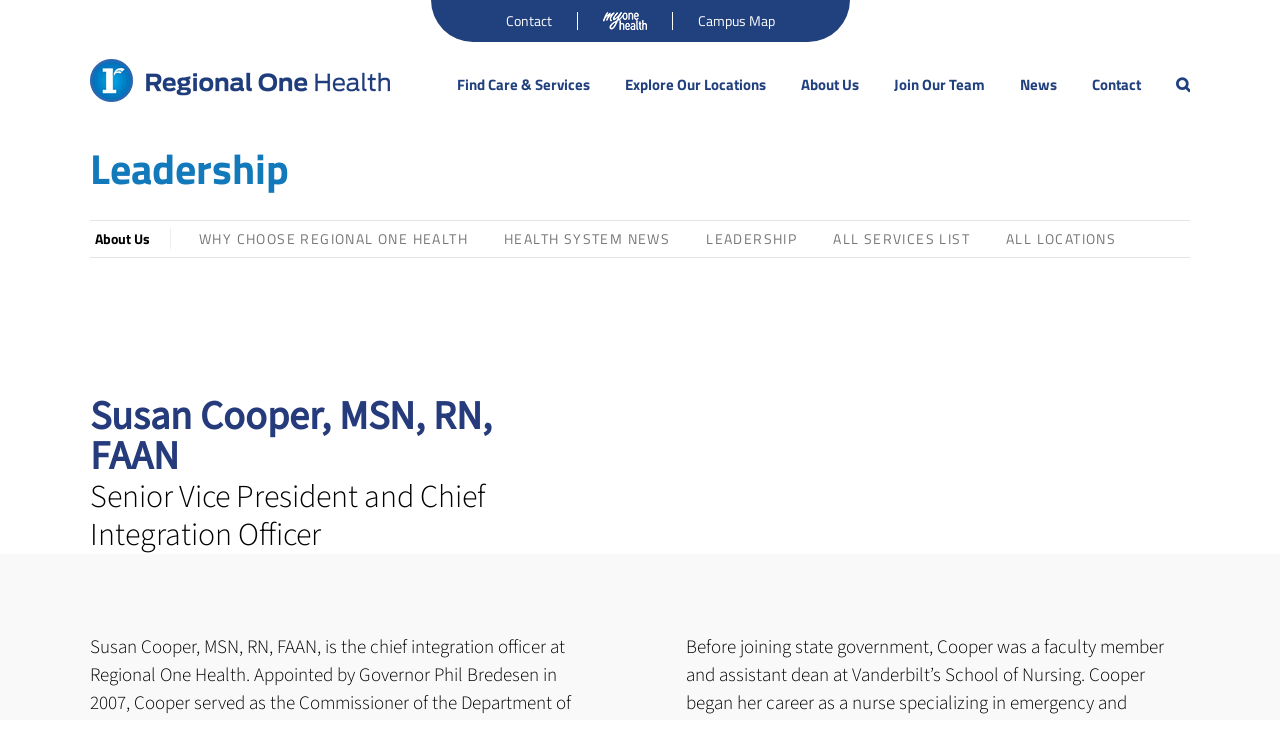

--- FILE ---
content_type: text/html; charset=UTF-8
request_url: https://www.regionalonehealth.org/leadership/susan-cooper/
body_size: 24657
content:
<!DOCTYPE html>
<html class="avada-html-layout-wide avada-html-header-position-top avada-is-100-percent-template" lang="en-US" prefix="og: http://ogp.me/ns#">
<head>
<title>Susan Cooper - Regional One Health</title>


<!-- SEO by Squirrly SEO 12.4.15 - https://plugin.squirrly.co/ -->

<meta name="robots" content="index,follow">
<meta name="googlebot" content="index,follow,max-snippet:-1,max-image-preview:large,max-video-preview:-1">
<meta name="bingbot" content="index,follow,max-snippet:-1,max-image-preview:large,max-video-preview:-1">

<meta name="description" content="Susan Cooper, MSN, RN, FAAN Senior Vice President and Chief Integration Officer Susan Cooper, MSN, RN, FAAN, is the chief integration officer at Regional One Health. Appointed by Governor Phil Bredesen in 2007, Cooper served as the Commissioner of the Department of Health, State of Tennessee, for five years. In 2011," />
<link rel="canonical" href="https://www.regionalonehealth.org/leadership/susan-cooper/" />
<link rel="alternate" type="application/rss+xml" href="https://www.regionalonehealth.org/sitemap.xml" />

<meta property="og:url" content="https://www.regionalonehealth.org/leadership/susan-cooper/" />
<meta property="og:title" content="Susan Cooper - Regional One Health" />
<meta property="og:description" content="Susan Cooper, MSN, RN, FAAN Senior Vice President and Chief Integration Officer Susan Cooper, MSN, RN, FAAN, is the chief integration officer at Regional One Health. Appointed by Governor Phil" />
<meta property="og:type" content="website" />
<meta property="og:site_name" content="Regional One Health" />
<meta property="og:locale" content="en_US" />

<meta property="twitter:url" content="https://www.regionalonehealth.org/leadership/susan-cooper/" />
<meta property="twitter:title" content="Susan Cooper - Regional One Health" />
<meta property="twitter:description" content="Susan Cooper, MSN, RN, FAAN Senior Vice President and Chief Integration Officer Susan Cooper, MSN, RN, FAAN, is the chief integration officer at Regional One Health. Appointed by Governor Phil Bredesen in 2007, Cooper served as the Commissioner of the Department of Health, State" />
<meta property="twitter:domain" content="Regional One Health" />
<meta property="twitter:card" content="summary" />
<meta property="twitter:site" content="1" />
<script type="application/ld+json">{"@context":"https://schema.org","@graph":[{"@type":"WebSite","@id":"https://www.regionalonehealth.org/leadership/susan-cooper/#website","url":"https://www.regionalonehealth.org/leadership/susan-cooper/","name":"Susan Cooper  - Regional One Health","headline":"Susan Cooper, MSN, RN, FAAN Senior Vice President and Chief Integration Officer Susan Cooper, MSN, RN, FAAN, is the chief integration officer at Regional One Health. Appointed by Governor Phil Bredesen in 2007, Cooper served as the Commissioner of the Department of Health, State of Tennessee, for five years. In 2011,","mainEntityOfPage":{"@type":"WebPage","url":"https://www.regionalonehealth.org/leadership/susan-cooper/"},"datePublished":"2021-09-17T07:03:32-05:00","dateModified":"2025-04-23T06:10:07-05:00","potentialAction":{"@type":"SearchAction","target":"https://www.regionalonehealth.org/?s={search_term_string}","query-input":"required name=search_term_string"},"author":{"@type":"Person","@id":"http://regionalonehealth.org#person","url":"http://regionalonehealth.org","name":"mattkoyak"},"publisher":{"@type":"Organization","@id":"https://www.regionalonehealth.org/leadership/susan-cooper/#Organization","url":"https://www.regionalonehealth.org/leadership/susan-cooper/","name":"Regional One Health","sameAs":["https://twitter.com/twitter"]}}]}</script>
<!-- /SEO by Squirrly SEO - WordPress SEO Plugin -->



	<meta http-equiv="X-UA-Compatible" content="IE=edge" />
	<meta http-equiv="Content-Type" content="text/html; charset=utf-8"/>
	<meta name="viewport" content="width=device-width, initial-scale=1" />
	
<link href="https://fonts.googleapis.com/css?family=Lato:100,100i,200,200i,300,300i,400,400i,500,500i,600,600i,700,700i,800,800i,900,900i%7COpen+Sans:100,100i,200,200i,300,300i,400,400i,500,500i,600,600i,700,700i,800,800i,900,900i%7CIndie+Flower:100,100i,200,200i,300,300i,400,400i,500,500i,600,600i,700,700i,800,800i,900,900i%7COswald:100,100i,200,200i,300,300i,400,400i,500,500i,600,600i,700,700i,800,800i,900,900i" rel="stylesheet"><script id="diviarea-loader">window.DiviPopupData=window.DiviAreaConfig={"zIndex":1000000,"animateSpeed":400,"triggerClassPrefix":"show-popup-","idAttrib":"data-popup","modalIndicatorClass":"is-modal","blockingIndicatorClass":"is-blocking","defaultShowCloseButton":true,"withCloseClass":"with-close","noCloseClass":"no-close","triggerCloseClass":"close","singletonClass":"single","darkModeClass":"dark","noShadowClass":"no-shadow","altCloseClass":"close-alt","popupSelector":".et_pb_section.popup","initializeOnEvent":false,"popupWrapperClass":"area-outer-wrap","fullHeightClass":"full-height","openPopupClass":"da-overlay-visible","overlayClass":"da-overlay","exitIndicatorClass":"on-exit","hoverTriggerClass":"on-hover","clickTriggerClass":"on-click","onExitDelay":2000,"notMobileClass":"not-mobile","notTabletClass":"not-tablet","notDesktopClass":"not-desktop","baseContext":"body","activePopupClass":"is-open","closeButtonClass":"da-close","withLoaderClass":"with-loader","debug":false,"ajaxUrl":"https:\/\/www.regionalonehealth.org\/wp-admin\/admin-ajax.php","sys":[]};var divimode_loader=function(){"use strict";!function(t){t.DiviArea=t.DiviPopup={loaded:!1};var n=t.DiviArea,i=n.Hooks={},o={};function r(t,n,i){var r,e,c;if("string"==typeof t)if(o[t]){if(n)if((r=o[t])&&i)for(c=r.length;c--;)(e=r[c]).callback===n&&e.context===i&&(r[c]=!1);else for(c=r.length;c--;)r[c].callback===n&&(r[c]=!1)}else o[t]=[]}function e(t,n,i,r){if("string"==typeof t){var e={callback:n,priority:i,context:r},c=o[t];c?(c.push(e),c=function(t){var n,i,o,r,e=t.length;for(r=1;r<e;r++)for(n=t[r],i=r;i>0;i--)(o=t[i-1]).priority>n.priority&&(t[i]=o,t[i-1]=n);return t}(c)):c=[e],o[t]=c}}function c(t,n,i){"string"==typeof n&&(n=[n]);var r,e,c=[];for(r=0;r<n.length;r++)Array.prototype.push.apply(c,o[n[r]]);for(e=0;e<c.length;e++){var a=void 0;c[e]&&"function"==typeof c[e].callback&&("filter"===t?void 0!==(a=c[e].callback.apply(c[e].context,i))&&(i[0]=a):c[e].callback.apply(c[e].context,i))}if("filter"===t)return i[0]}i.silent=function(){return i},n.removeFilter=i.removeFilter=function(t,n){r(t,n)},n.removeAction=i.removeAction=function(t,n){r(t,n)},n.applyFilters=i.applyFilters=function(t){for(var n=[],i=arguments.length-1;i-- >0;)n[i]=arguments[i+1];return c("filter",t,n)},n.doAction=i.doAction=function(t){for(var n=[],i=arguments.length-1;i-- >0;)n[i]=arguments[i+1];c("action",t,n)},n.addFilter=i.addFilter=function(n,i,o,r){e(n,i,parseInt(o||10,10),r||t)},n.addAction=i.addAction=function(n,i,o,r){e(n,i,parseInt(o||10,10),r||t)},n.addActionOnce=i.addActionOnce=function(n,i,o,c){e(n,i,parseInt(o||10,10),c||t),e(n,(function(){r(n,i)}),1+parseInt(o||10,10),c||t)}}(window);return{}}();
</script>	<style>img:is([sizes="auto" i], [sizes^="auto," i]) { contain-intrinsic-size: 3000px 1500px }</style>
	
<!-- Google Tag Manager for WordPress by gtm4wp.com -->
<script data-cfasync="false" data-pagespeed-no-defer>
	var gtm4wp_datalayer_name = "dataLayer";
	var dataLayer = dataLayer || [];
</script>
<!-- End Google Tag Manager for WordPress by gtm4wp.com --><link rel='dns-prefetch' href='//maps.googleapis.com' />
<link rel='dns-prefetch' href='//unpkg.com' />
<link rel='dns-prefetch' href='//cdn.jsdelivr.net' />
<link rel='dns-prefetch' href='//www.google.com' />
<link rel='dns-prefetch' href='//fonts.googleapis.com' />
<link rel='dns-prefetch' href='//cdnjs.cloudflare.com' />
<link rel="alternate" type="application/rss+xml" title="Regional One Health &raquo; Feed" href="https://www.regionalonehealth.org/feed/" />
<link rel="alternate" type="application/rss+xml" title="Regional One Health &raquo; Comments Feed" href="https://www.regionalonehealth.org/comments/feed/" />
<link rel="alternate" type="text/calendar" title="Regional One Health &raquo; iCal Feed" href="https://www.regionalonehealth.org/events/?ical=1" />
								<link rel="icon" href="https://www.regionalonehealth.org/wp-content/uploads/2016/11/r1_regional_one_favicon_16x16.png?x27448" type="image/png" />
		
					<!-- Apple Touch Icon -->
						<link rel="apple-touch-icon" sizes="180x180" href="https://www.regionalonehealth.local/wp-content/uploads/2016/07/r1_regional_one_favicon_114x114.png" type="image/png">
		
					<!-- Android Icon -->
						<link rel="icon" sizes="192x192" href="https://www.regionalonehealth.local/wp-content/uploads/2016/07/r1_regional_one_favicon_57x57.png" type="image/png">
		
					<!-- MS Edge Icon -->
						<meta name="msapplication-TileImage" content="https://www.regionalonehealth.local/wp-content/uploads/2016/07/r1_regional_one_favicon_72x72.png" type="image/png">
				<script type="text/javascript">
/* <![CDATA[ */
window._wpemojiSettings = {"baseUrl":"https:\/\/s.w.org\/images\/core\/emoji\/16.0.1\/72x72\/","ext":".png","svgUrl":"https:\/\/s.w.org\/images\/core\/emoji\/16.0.1\/svg\/","svgExt":".svg","source":{"concatemoji":"https:\/\/www.regionalonehealth.org\/wp-includes\/js\/wp-emoji-release.min.js?ver=6.8.2"}};
/*! This file is auto-generated */
!function(s,n){var o,i,e;function c(e){try{var t={supportTests:e,timestamp:(new Date).valueOf()};sessionStorage.setItem(o,JSON.stringify(t))}catch(e){}}function p(e,t,n){e.clearRect(0,0,e.canvas.width,e.canvas.height),e.fillText(t,0,0);var t=new Uint32Array(e.getImageData(0,0,e.canvas.width,e.canvas.height).data),a=(e.clearRect(0,0,e.canvas.width,e.canvas.height),e.fillText(n,0,0),new Uint32Array(e.getImageData(0,0,e.canvas.width,e.canvas.height).data));return t.every(function(e,t){return e===a[t]})}function u(e,t){e.clearRect(0,0,e.canvas.width,e.canvas.height),e.fillText(t,0,0);for(var n=e.getImageData(16,16,1,1),a=0;a<n.data.length;a++)if(0!==n.data[a])return!1;return!0}function f(e,t,n,a){switch(t){case"flag":return n(e,"\ud83c\udff3\ufe0f\u200d\u26a7\ufe0f","\ud83c\udff3\ufe0f\u200b\u26a7\ufe0f")?!1:!n(e,"\ud83c\udde8\ud83c\uddf6","\ud83c\udde8\u200b\ud83c\uddf6")&&!n(e,"\ud83c\udff4\udb40\udc67\udb40\udc62\udb40\udc65\udb40\udc6e\udb40\udc67\udb40\udc7f","\ud83c\udff4\u200b\udb40\udc67\u200b\udb40\udc62\u200b\udb40\udc65\u200b\udb40\udc6e\u200b\udb40\udc67\u200b\udb40\udc7f");case"emoji":return!a(e,"\ud83e\udedf")}return!1}function g(e,t,n,a){var r="undefined"!=typeof WorkerGlobalScope&&self instanceof WorkerGlobalScope?new OffscreenCanvas(300,150):s.createElement("canvas"),o=r.getContext("2d",{willReadFrequently:!0}),i=(o.textBaseline="top",o.font="600 32px Arial",{});return e.forEach(function(e){i[e]=t(o,e,n,a)}),i}function t(e){var t=s.createElement("script");t.src=e,t.defer=!0,s.head.appendChild(t)}"undefined"!=typeof Promise&&(o="wpEmojiSettingsSupports",i=["flag","emoji"],n.supports={everything:!0,everythingExceptFlag:!0},e=new Promise(function(e){s.addEventListener("DOMContentLoaded",e,{once:!0})}),new Promise(function(t){var n=function(){try{var e=JSON.parse(sessionStorage.getItem(o));if("object"==typeof e&&"number"==typeof e.timestamp&&(new Date).valueOf()<e.timestamp+604800&&"object"==typeof e.supportTests)return e.supportTests}catch(e){}return null}();if(!n){if("undefined"!=typeof Worker&&"undefined"!=typeof OffscreenCanvas&&"undefined"!=typeof URL&&URL.createObjectURL&&"undefined"!=typeof Blob)try{var e="postMessage("+g.toString()+"("+[JSON.stringify(i),f.toString(),p.toString(),u.toString()].join(",")+"));",a=new Blob([e],{type:"text/javascript"}),r=new Worker(URL.createObjectURL(a),{name:"wpTestEmojiSupports"});return void(r.onmessage=function(e){c(n=e.data),r.terminate(),t(n)})}catch(e){}c(n=g(i,f,p,u))}t(n)}).then(function(e){for(var t in e)n.supports[t]=e[t],n.supports.everything=n.supports.everything&&n.supports[t],"flag"!==t&&(n.supports.everythingExceptFlag=n.supports.everythingExceptFlag&&n.supports[t]);n.supports.everythingExceptFlag=n.supports.everythingExceptFlag&&!n.supports.flag,n.DOMReady=!1,n.readyCallback=function(){n.DOMReady=!0}}).then(function(){return e}).then(function(){var e;n.supports.everything||(n.readyCallback(),(e=n.source||{}).concatemoji?t(e.concatemoji):e.wpemoji&&e.twemoji&&(t(e.twemoji),t(e.wpemoji)))}))}((window,document),window._wpemojiSettings);
/* ]]> */
</script>
<link rel='stylesheet' id='aca33b9c04-css' href='https://www.regionalonehealth.org/wp-content/plugins/squirrly-seo/view/assets/css/frontend.min.css?x27448' type='text/css' media='all' />
<link rel='stylesheet' id='tribe-events-pro-mini-calendar-block-styles-css' href='https://www.regionalonehealth.org/wp-content/plugins/events-calendar-pro/build/css/tribe-events-pro-mini-calendar-block.css?x27448' type='text/css' media='all' />
<link rel='stylesheet' id='layerslider-css' href='https://www.regionalonehealth.org/wp-content/plugins/LayerSlider/assets/static/layerslider/css/layerslider.css?x27448' type='text/css' media='all' />
<style id='wp-emoji-styles-inline-css' type='text/css'>

	img.wp-smiley, img.emoji {
		display: inline !important;
		border: none !important;
		box-shadow: none !important;
		height: 1em !important;
		width: 1em !important;
		margin: 0 0.07em !important;
		vertical-align: -0.1em !important;
		background: none !important;
		padding: 0 !important;
	}
</style>
<link rel='stylesheet' id='sgef_style-css' href='https://www.regionalonehealth.org/wp-content/plugins/simple-gallery-with-filter/assets/css/style.css?x27448' type='text/css' media='all' />
<link rel='stylesheet' id='sgef_swipebox-css' href='https://www.regionalonehealth.org/wp-content/plugins/simple-gallery-with-filter/assets/css/lightbox.css?x27448' type='text/css' media='all' />
<link rel='stylesheet' id='dcjq-mega-menu-css' href='https://www.regionalonehealth.org/wp-content/plugins/jquery-mega-menu/css/dcjq-mega-menu.css?x27448' type='text/css' media='all' />
<link rel='stylesheet' id='location-finder-google-fonts-css' href='https://fonts.googleapis.com/css?family=Teko%3A300%2Cregular%2C500%2C600%2C700&#038;ver=1.0.0#038;subset=latin&#038;display=swap' type='text/css' media='all' />
<link rel='stylesheet' id='location-finder-css' href='https://www.regionalonehealth.org/wp-content/plugins/location-finder/public/css/location-finder-public.css?x27448' type='text/css' media='all' />
<link rel='stylesheet' id='page-list-style-css' href='https://www.regionalonehealth.org/wp-content/plugins/page-list/css/page-list.css?x27448' type='text/css' media='all' />
<link rel='stylesheet' id='pf-public-css' href='https://www.regionalonehealth.org/wp-content/plugins/provider-finder/assets/public.css?x27448' type='text/css' media='all' />
<link rel='stylesheet' id='leaflet-css-css' href='https://unpkg.com/leaflet@1.9.4/dist/leaflet.css?ver=1.9.4' type='text/css' media='all' />
<link rel='stylesheet' id='rtec_styles-css' href='https://www.regionalonehealth.org/wp-content/plugins/registrations-for-the-events-calendar/css/rtec-styles.css?x27448' type='text/css' media='all' />
<link rel='stylesheet' id='sign-in-with-google-css' href='https://www.regionalonehealth.org/wp-content/plugins/sign-in-with-google/src/public/css/sign-in-with-google-public.css?x27448' type='text/css' media='all' />
<link rel='stylesheet' id='css-divi-area-css' href='https://www.regionalonehealth.org/wp-content/plugins/popups-for-divi/styles/builder.min.css?x27448' type='text/css' media='all' />
<link rel='stylesheet' id='css-divi-area-popuphidden-css' href='https://www.regionalonehealth.org/wp-content/plugins/popups-for-divi/styles/front-popuphidden.min.css?x27448' type='text/css' media='all' />
<link rel='stylesheet' id='font-awesome-css' href='//cdnjs.cloudflare.com/ajax/libs/font-awesome/4.3.0/css/font-awesome.min.css?ver=6.8.2' type='text/css' media='all' />
<link rel='stylesheet' id='avada-parent-stylesheet-css' href='https://www.regionalonehealth.org/wp-content/themes/Avada/style.css?x27448' type='text/css' media='all' />
<link rel='stylesheet' id='fusion-dynamic-css-css' href='https://www.regionalonehealth.org/wp-content/uploads/fusion-styles/61fa79a4fc0bad52454129fb134645bc.min.css?x27448' type='text/css' media='all' />
<link rel='stylesheet' id='avada-child-stylesheet-css' href='https://www.regionalonehealth.org/wp-content/themes/Regional/style.css?x27448' type='text/css' media='all' />
<script type="text/javascript" src="https://www.regionalonehealth.org/wp-includes/js/jquery/jquery.min.js?x27448" id="jquery-core-js"></script>
<script type="text/javascript" src="https://www.regionalonehealth.org/wp-includes/js/jquery/jquery-migrate.min.js?x27448" id="jquery-migrate-js"></script>
<script type="text/javascript" id="layerslider-utils-js-extra">
/* <![CDATA[ */
var LS_Meta = {"v":"8.1.2","fixGSAP":"1"};
/* ]]> */
</script>
<script type="text/javascript" src="https://www.regionalonehealth.org/wp-content/plugins/LayerSlider/assets/static/layerslider/js/layerslider.utils.js?x27448" id="layerslider-utils-js"></script>
<script type="text/javascript" src="https://www.regionalonehealth.org/wp-content/plugins/LayerSlider/assets/static/layerslider/js/layerslider.kreaturamedia.jquery.js?x27448" id="layerslider-js"></script>
<script type="text/javascript" src="https://www.regionalonehealth.org/wp-content/plugins/LayerSlider/assets/static/layerslider/js/layerslider.transitions.js?x27448" id="layerslider-transitions-js"></script>
<script type="text/javascript" src="https://www.regionalonehealth.org/wp-content/plugins/jquery-mega-menu/js/jquery.dcmegamenu.1.3.4.min.js?x27448" id="dcjqmegamenu-js"></script>
<script type="text/javascript" src="https://maps.googleapis.com/maps/api/js?libraries=geometry%2Cplaces&amp;region=us&amp;key=AIzaSyB1LwQuEHH47DUj9D-tpZv1LpNiXxMJJKM&amp;ver=6.8.2" id="location-finder-gmaps-js"></script>
<script type="text/javascript" src="https://unpkg.com/@googlemaps/markerclusterer/dist/index.min.js?ver=6.8.2" id="location-finder-markerclusterer-js"></script>
<script type="text/javascript" src="https://www.regionalonehealth.org/wp-content/plugins/provider-finder/assets/typeahead.bundle.js?x27448" id="typeahead-autocomplete-js"></script>
<script type="text/javascript" src="https://unpkg.com/leaflet@1.9.4/dist/leaflet.js?ver=1.9.4" id="leaflet-js-js"></script>
<script type="text/javascript" src="https://www.regionalonehealth.org/wp-content/plugins/provider-finder/assets/public.js?x27448" id="pf-public-js"></script>
<meta name="generator" content="Powered by LayerSlider 8.1.2 - Build Heros, Sliders, and Popups. Create Animations and Beautiful, Rich Web Content as Easy as Never Before on WordPress." />
<!-- LayerSlider updates and docs at: https://layerslider.com -->
<link rel="https://api.w.org/" href="https://www.regionalonehealth.org/wp-json/" /><link rel="alternate" title="JSON" type="application/json" href="https://www.regionalonehealth.org/wp-json/wp/v2/pages/15965" /><link rel="EditURI" type="application/rsd+xml" title="RSD" href="https://www.regionalonehealth.org/xmlrpc.php?rsd" />
<meta name="generator" content="WordPress 6.8.2" />
<link rel='shortlink' href='https://www.regionalonehealth.org/?p=15965' />
<link rel="alternate" title="oEmbed (JSON)" type="application/json+oembed" href="https://www.regionalonehealth.org/wp-json/oembed/1.0/embed?url=https%3A%2F%2Fwww.regionalonehealth.org%2Fleadership%2Fsusan-cooper%2F" />
<link rel="alternate" title="oEmbed (XML)" type="text/xml+oembed" href="https://www.regionalonehealth.org/wp-json/oembed/1.0/embed?url=https%3A%2F%2Fwww.regionalonehealth.org%2Fleadership%2Fsusan-cooper%2F&#038;format=xml" />
<meta name="tec-api-version" content="v1"><meta name="tec-api-origin" content="https://www.regionalonehealth.org"><link rel="alternate" href="https://www.regionalonehealth.org/wp-json/tribe/events/v1/" />
<!-- Google Tag Manager for WordPress by gtm4wp.com -->
<!-- GTM Container placement set to manual -->
<script data-cfasync="false" data-pagespeed-no-defer type="text/javascript">
	var dataLayer_content = {"pagePostType":"page","pagePostType2":"single-page","pagePostAuthor":"mattkoyak"};
	dataLayer.push( dataLayer_content );
</script>
<script data-cfasync="false" data-pagespeed-no-defer type="text/javascript">
(function(w,d,s,l,i){w[l]=w[l]||[];w[l].push({'gtm.start':
new Date().getTime(),event:'gtm.js'});var f=d.getElementsByTagName(s)[0],
j=d.createElement(s),dl=l!='dataLayer'?'&l='+l:'';j.async=true;j.src=
'//www.googletagmanager.com/gtm.js?id='+i+dl;f.parentNode.insertBefore(j,f);
})(window,document,'script','dataLayer','GTM-5PXKSP8');
</script>
<!-- End Google Tag Manager for WordPress by gtm4wp.com --><style type="text/css" id="css-fb-visibility">@media screen and (max-width: 800px){.fusion-no-small-visibility{display:none !important;}body .sm-text-align-center{text-align:center !important;}body .sm-text-align-left{text-align:left !important;}body .sm-text-align-right{text-align:right !important;}body .sm-text-align-justify{text-align:justify !important;}body .sm-flex-align-center{justify-content:center !important;}body .sm-flex-align-flex-start{justify-content:flex-start !important;}body .sm-flex-align-flex-end{justify-content:flex-end !important;}body .sm-mx-auto{margin-left:auto !important;margin-right:auto !important;}body .sm-ml-auto{margin-left:auto !important;}body .sm-mr-auto{margin-right:auto !important;}body .fusion-absolute-position-small{position:absolute;width:100%;}.awb-sticky.awb-sticky-small{ position: sticky; top: var(--awb-sticky-offset,0); }}@media screen and (min-width: 801px) and (max-width: 1023px){.fusion-no-medium-visibility{display:none !important;}body .md-text-align-center{text-align:center !important;}body .md-text-align-left{text-align:left !important;}body .md-text-align-right{text-align:right !important;}body .md-text-align-justify{text-align:justify !important;}body .md-flex-align-center{justify-content:center !important;}body .md-flex-align-flex-start{justify-content:flex-start !important;}body .md-flex-align-flex-end{justify-content:flex-end !important;}body .md-mx-auto{margin-left:auto !important;margin-right:auto !important;}body .md-ml-auto{margin-left:auto !important;}body .md-mr-auto{margin-right:auto !important;}body .fusion-absolute-position-medium{position:absolute;width:100%;}.awb-sticky.awb-sticky-medium{ position: sticky; top: var(--awb-sticky-offset,0); }}@media screen and (min-width: 1024px){.fusion-no-large-visibility{display:none !important;}body .lg-text-align-center{text-align:center !important;}body .lg-text-align-left{text-align:left !important;}body .lg-text-align-right{text-align:right !important;}body .lg-text-align-justify{text-align:justify !important;}body .lg-flex-align-center{justify-content:center !important;}body .lg-flex-align-flex-start{justify-content:flex-start !important;}body .lg-flex-align-flex-end{justify-content:flex-end !important;}body .lg-mx-auto{margin-left:auto !important;margin-right:auto !important;}body .lg-ml-auto{margin-left:auto !important;}body .lg-mr-auto{margin-right:auto !important;}body .fusion-absolute-position-large{position:absolute;width:100%;}.awb-sticky.awb-sticky-large{ position: sticky; top: var(--awb-sticky-offset,0); }}</style>
	<link rel="stylesheet" href="https://www.regionalonehealth.org/wp-content/plugins/jquery-mega-menu/skin.php?widget_id=2&amp;skin=white" type="text/css" media="screen"  />
	<link rel="stylesheet" href="https://www.regionalonehealth.org/wp-content/plugins/jquery-mega-menu/skin.php?widget_id=4&amp;skin=white" type="text/css" media="screen"  />
	<link rel="stylesheet" href="https://www.regionalonehealth.org/wp-content/plugins/jquery-mega-menu/skin.php?widget_id=5&amp;skin=white" type="text/css" media="screen"  />
	<link rel="stylesheet" href="https://www.regionalonehealth.org/wp-content/plugins/jquery-mega-menu/skin.php?widget_id=6&amp;skin=white" type="text/css" media="screen"  />
	<link rel="stylesheet" href="https://www.regionalonehealth.org/wp-content/plugins/jquery-mega-menu/skin.php?widget_id=7&amp;skin=white" type="text/css" media="screen"  />
	<link rel="stylesheet" href="https://www.regionalonehealth.org/wp-content/plugins/jquery-mega-menu/skin.php?widget_id=8&amp;skin=white" type="text/css" media="screen"  />
	<link rel="stylesheet" href="https://www.regionalonehealth.org/wp-content/plugins/jquery-mega-menu/skin.php?widget_id=10&amp;skin=white" type="text/css" media="screen"  />
	<link rel="stylesheet" href="https://www.regionalonehealth.org/wp-content/plugins/jquery-mega-menu/skin.php?widget_id=11&amp;skin=white" type="text/css" media="screen"  />
	<link rel="stylesheet" href="https://www.regionalonehealth.org/wp-content/plugins/jquery-mega-menu/skin.php?widget_id=12&amp;skin=white" type="text/css" media="screen"  />
	<link rel="stylesheet" href="https://www.regionalonehealth.org/wp-content/plugins/jquery-mega-menu/skin.php?widget_id=13&amp;skin=white" type="text/css" media="screen"  />
	<link rel="stylesheet" href="https://www.regionalonehealth.org/wp-content/plugins/jquery-mega-menu/skin.php?widget_id=14&amp;skin=white" type="text/css" media="screen"  />
	<link rel="stylesheet" href="https://www.regionalonehealth.org/wp-content/plugins/jquery-mega-menu/skin.php?widget_id=15&amp;skin=white" type="text/css" media="screen"  />
	<link rel="stylesheet" href="https://www.regionalonehealth.org/wp-content/plugins/jquery-mega-menu/skin.php?widget_id=16&amp;skin=white" type="text/css" media="screen"  />
	<link rel="stylesheet" href="https://www.regionalonehealth.org/wp-content/plugins/jquery-mega-menu/skin.php?widget_id=17&amp;skin=white" type="text/css" media="screen"  />
	<link rel="stylesheet" href="https://www.regionalonehealth.org/wp-content/plugins/jquery-mega-menu/skin.php?widget_id=18&amp;skin=white" type="text/css" media="screen"  />
	<link rel="stylesheet" href="https://www.regionalonehealth.org/wp-content/plugins/jquery-mega-menu/skin.php?widget_id=19&amp;skin=white" type="text/css" media="screen"  />
	<link rel="stylesheet" href="https://www.regionalonehealth.org/wp-content/plugins/jquery-mega-menu/skin.php?widget_id=20&amp;skin=white" type="text/css" media="screen"  />
	<link rel="stylesheet" href="https://www.regionalonehealth.org/wp-content/plugins/jquery-mega-menu/skin.php?widget_id=21&amp;skin=white" type="text/css" media="screen"  />
	<link rel="stylesheet" href="https://www.regionalonehealth.org/wp-content/plugins/jquery-mega-menu/skin.php?widget_id=22&amp;skin=white" type="text/css" media="screen"  />
	<link rel="stylesheet" href="https://www.regionalonehealth.org/wp-content/plugins/jquery-mega-menu/skin.php?widget_id=23&amp;skin=white" type="text/css" media="screen"  />
	<link rel="stylesheet" href="https://www.regionalonehealth.org/wp-content/plugins/jquery-mega-menu/skin.php?widget_id=24&amp;skin=white" type="text/css" media="screen"  />
<style>
	/* Gravity Form ID 25 only */
	#gform_wrapper_25 {
		max-width: 600px;
		margin: 0 auto;
		padding: 40px 20px;
		font-family: 'Helvetica Neue', sans-serif;
		height: 100%;
		display: flex;
		align-items: center;
	}

	/* Hide page title */
	#gform_wrapper_25 .gform_page_title {
		display: none;
	}

	/* Step indicators */
	#gform_wrapper_25 .gf_step .gf_step_number{
		width: 40px;
		height: 40px;
		border-radius: 50%;
		background: #e0e0e0;
		color: #333;
		display: flex;
		align-items: center;
		justify-content: center;
		font-weight: bold;
	}
	#gform_wrapper_25 .gf_step_active .gf_step_number{
		background: #0057b8 !important;
		color: #fff !important;
		transform: scale(1.1);
	}

	/* Step layout */
	#gform_wrapper_25 .gf_page_steps {
		display: flex;
		justify-content: center;
		gap: 20px;
		margin: 20px 0 40px;
	}

	/* Field spacing */
	#gform_wrapper_25 .gfield {
		margin-bottom: 10px;
	}

	/* Button styles */
	#gform_wrapper_25 .gform_page_footer .gform_next_button,
	#gform_wrapper_25 .gform_page_footer .gform_previous_button,
	#gform_wrapper_25 .gform_footer input[type=submit] {
		background-color: #0057b8;
		color: #fff;
		padding: 14px 36px;
		border: none;
		border-radius: 30px;
		font-size: 16px;
		font-weight: bold;
		cursor: pointer;
		transition: background 0.3s ease;
		margin-top: 20px;
	}

	#gform_wrapper_25 .gform_page_footer .gform_next_button:hover,
	#gform_wrapper_25 .gform_page_footer .gform_previous_button:hover,
	#gform_wrapper_25 .gform_footer input[type=submit]:hover {
		background-color: #003d82;
	}
	
	.first-page-step .gform-page-footer{
		text-align: center;
		display: flex;
		justify-content: space-between;
		flex-direction: column;
	}
	#gform_wrapper_25.gform_wrapper.gravity-theme .gf_step_completed .gf_step_number::before{
		border: 0;
		left: unset;
		top: unset;
	}
	/* Dropdown wrapper for Form ID 25 */
	#gform_wrapper_25 select {
	  width: 100%;
	  height: auto;
	  padding: 14px 18px;
	  border: 1px solid #ccc;
	  border-radius: 10px;
	  background-color: #fff;
	  font-size: 16px;
	  font-family: inherit;
	  appearance: none;
	  -webkit-appearance: none;
	  -moz-appearance: none;
	  background-image: url("data:image/svg+xml;charset=UTF-8,%3Csvg viewBox='0 0 140 140' xmlns='http://www.w3.org/2000/svg'%3E%3Cpath d='M30 50 L70 90 L110 50' stroke='%23444' stroke-width='10' fill='none' stroke-linecap='round'/%3E%3C/svg%3E");
	  background-repeat: no-repeat;
	  background-position: right 14px center;
	  background-size: 16px;
	  transition: border 0.3s ease;
	}

	/* Hover and focus effects */
	#gform_wrapper_25 select:hover,
	#gform_wrapper_25 select:focus {
	  border-color: #0057b8;
	  outline: none;
	}
	#gform_wrapper_25 .ginput_container_select .select-arrow{
		border-top-right-radius: 10px;
    	border-bottom-right-radius: 10px;
		height: 75%;
	}

	/* Remove extra spacing for dropdown containers */
	#gform_wrapper_25 .gfield_select {
	  margin-bottom: 24px;
	}
	
	#gform_wrapper_25.gform_wrapper.gravity-theme .gfield_label{
		margin-bottom: 10px !important;
	}

	#gform_wrapper_25 .gform-page-footer{
		text-align: center;
		display: flex;
		justify-content: space-between;
	}
	
	/* GENERAL INPUT STYLING */
	#gform_wrapper_25 input[type="text"],
	#gform_wrapper_25 input[type="email"],
	#gform_wrapper_25 input[type="tel"] {
	  width: 100%;
	  height: auto;
	  padding: 14px 18px;
	  border: 1px solid #ccc;
	  border-radius: 8px;
	  background-color: #fff;
	  font-size: 16px;
	  font-family: inherit;
	  transition: border-color 0.3s ease, box-shadow 0.3s ease;
	}

	/* HOVER + FOCUS STATE */
	#gform_wrapper_25 input[type="text"]:hover,
	#gform_wrapper_25 input[type="email"]:hover,
	#gform_wrapper_25 input[type="tel"]:hover,
	#gform_wrapper_25 input[type="text"]:focus,
	#gform_wrapper_25 input[type="email"]:focus,
	#gform_wrapper_25 input[type="tel"]:focus {
	  border-color: #0057b8;
	  box-shadow: 0 0 0 3px rgba(0, 87, 184, 0.1);
	  outline: none;
	}

	/* PLACEHOLDER STYLE */
	#gform_wrapper_25 input::placeholder {
	  color: #888;
	  font-style: italic;
	}
	
	#gform_wrapper_25 .gform-page-footer{
		display: flex;
		justify-content: space-between;
		flex-direction: column-reverse;
	}
	#gform_wrapper_25 .gform-page-footer #gform_submit_button_25,
	#gform_wrapper_25 .gform-page-footer .gform_next_button{
		margin-left: 0;
	}
	#gform_wrapper_25 .gform-page-footer .gform_previous_button,
	#gform_wrapper_25 .gform-page-footer .gform_previous_button:hover{
		background: transparent;
		color: #000;
		padding: 0;
		text-decoration: underline;
	}
</style>



		<style type="text/css" id="wp-custom-css">
			.gform_wrapper #input_23_1,#input_23_3,#input_23_7,#input_23_6,#input_23_5,#input_23_4,#input_23_8{
    border: 2px solid #ddd;
    border-radius: 5px;
    -moz-border-radius: 5px;
    -webkit-border-radius: 5px;
    padding: 15px;
    color: #777;
    margin-top: 5;
    margin-bottom: 5;
}
.gform_wrapper .gform_fields .gfield textarea::-webkit-input-placeholder {color: #abb8c3;}

/* Treat Your Tremors Form */
#input_16_2_3,
#input_16_2_6,
#input_16_2_5,
#input_16_2_7,
#input_16_5,
#input_16_7{
	border: 2px solid #fff;
    border-radius: 5px;
    -moz-border-radius: 5px;
    -webkit-border-radius: 5px;
    padding: 15px;
    color: #777;
    margin-top: 0;
	font-size:15px;
}
#gform_submit_button_16{
	  background-color: #3877b6;
    color: #fff;
    font-weight: 500;
    text-transform: uppercase;
    border-radius: 5px;
    -moz-border-radius: 5px;
    -webkit-border-radius: 5px;
    font-size: 18px;
    padding-top: 15px;
    padding-bottom: 15px;
    padding-left: 40px;
    padding-right: 40px;\
    letter-spacing: 3px;
}		</style>
				<script type="text/javascript">
			var doc = document.documentElement;
			doc.setAttribute( 'data-useragent', navigator.userAgent );
		</script>
		<meta name="google-site-verification" content="XoXm-29C-8-KIDBM1Mk3_R51zKY603ilKI9zolNSlv4" />
	<script>
function popUpPlayer(pageURL, title, w, h) {
    day = new Date();
    id = day.getTime();
    var left = (screen.width / 2) - (w / 2);
    var top = (screen.height / 2) - (h / 2);

    console.log('1.1.02');
    console.log(navigator.userAgent);
    console.log(navigator.appName);
    if (navigator.userAgent.indexOf("OPR") != -1) {
        // "Opera";
        console.log("Opera");
        h = h + 50;
    } else if (navigator.userAgent.indexOf("Chrome") != -1) {
        // "Opera";
        console.log("Chrome");
        h = h + 0;
    } else if (navigator.appName == 'Netscape') {
        // "IE";
        console.log("IE");
        h = h - 50;
    } else if (navigator.userAgent.indexOf("Firefox") != -1) {
        // "Firefox";
        console.log("Firefox");
        h = h - 40;
    } else if (navigator.userAgent.indexOf("Safari") != -1) {
        // "Safari";
        console.log("Safari");
        h = h - 120;
    } else {
        console.log("unknown");
        // "unknown";
    }
    if (w > screen.width) {
        var wid = screen.width
    } else {
        var wid = w
    }
    ;var winoptions = 'toolbar=no, location=no, directories=no, status=no, menubar=no, scrollbars=no, resizable=no, copyhistory=no,';
    winoptions += 'width=' + w + ', height = ' + h + ', innerHeight=' + h + ', top=' + top + ', left=' + left;
    eval("page" + id + " = window.open (pageURL, 'title',  winoptions );");
}
jQuery(document).ready(function() {
  // Get an array of all element heights
  var elementHeights = jQuery('.fusion-equal-height-columns .fusion-flip-boxes').children('.fusion-flip-box-wrapper').children('.fusion-flip-box').children('.flip-box-inner-wrapper').children('.flip-box-back').map(function() {
    return jQuery(this).height();
  }).get();
 
  // Math.max takes a variable number of arguments
  // <code>apply</code> is equivalent to passing each height as an argument
  var maxHeight = Math.max.apply(null, elementHeights);
  // Set each height to the max height
 jQuery('.fusion-equal-height-columns .fusion-flip-boxes').children('.fusion-flip-box-wrapper').children('.fusion-flip-box').children('.flip-box-inner-wrapper').children('.flip-box-front').height(maxHeight);
 jQuery('.fusion-equal-height-columns .fusion-flip-boxes').children('.fusion-flip-box-wrapper').children('.fusion-flip-box').children('.flip-box-inner-wrapper').children('.flip-box-back').height(maxHeight);
});
</script>
<link rel="stylesheet" href="https://use.typekit.net/cis2bug.css"></head>

<body class="wp-singular page-template page-template-100-width page-template-100-width-php page page-id-15965 page-child parent-pageid-106 wp-theme-Avada wp-child-theme-Regional tribe-no-js fusion-image-hovers fusion-pagination-sizing fusion-button_type-flat fusion-button_span-no fusion-button_gradient-linear avada-image-rollover-circle-yes avada-image-rollover-no fusion-body ltr fusion-sticky-header no-tablet-sticky-header no-mobile-sticky-header no-desktop-totop no-mobile-totop avada-has-rev-slider-styles fusion-disable-outline fusion-sub-menu-fade mobile-logo-pos-left layout-wide-mode avada-has-boxed-modal-shadow-none layout-scroll-offset-full avada-has-zero-margin-offset-top fusion-top-header menu-text-align-center mobile-menu-design-modern fusion-show-pagination-text fusion-header-layout-v2 avada-responsive avada-footer-fx-none avada-menu-highlight-style-bar fusion-search-form-clean fusion-main-menu-search-overlay fusion-avatar-square avada-dropdown-styles avada-blog-layout-medium avada-blog-archive-layout-medium avada-ec-not-100-width avada-ec-meta-layout-sidebar avada-header-shadow-no avada-menu-icon-position-left avada-has-megamenu-shadow avada-has-mainmenu-dropdown-divider avada-has-mobile-menu-search avada-has-main-nav-search-icon avada-has-megamenu-item-divider avada-has-breadcrumb-mobile-hidden avada-has-titlebar-content_only avada-header-top-bg-not-opaque avada-has-pagination-padding avada-flyout-menu-direction-fade avada-ec-views-v2" data-awb-post-id="15965">
	
<!-- GTM Container placement set to manual -->
<!-- Google Tag Manager (noscript) -->
				<noscript><iframe src="https://www.googletagmanager.com/ns.html?id=GTM-5PXKSP8" height="0" width="0" style="display:none;visibility:hidden" aria-hidden="true"></iframe></noscript>
<!-- End Google Tag Manager (noscript) -->
<!-- GTM Container placement set to manual -->
<!-- Google Tag Manager (noscript) --><!--[if IE]>
        <div style="background-color:#f8d7da;color:#721c24;padding:8px;text-align:center;">
            <strong>Notice:</strong> This website does not support Internet Explorer. Please use a modern browser for the best experience.
        </div>
    <![endif]-->	<a class="skip-link screen-reader-text" href="#content">Skip to content</a>

	<div id="boxed-wrapper">
		
		<div id="wrapper" class="fusion-wrapper">
			<div id="home" style="position:relative;top:-1px;"></div>
							
					
			<header class="fusion-header-wrapper">
				<div class="fusion-header-v2 fusion-logo-alignment fusion-logo-left fusion-sticky-menu- fusion-sticky-logo-1 fusion-mobile-logo-  fusion-mobile-menu-design-modern">
					
<div class="fusion-secondary-header">
	<div class="fusion-row">
							<div class="fusion-alignright">
				<nav class="fusion-secondary-menu" role="navigation" aria-label="Secondary Menu"><ul id="menu-top-nav" class="menu"><li  id="menu-item-18413"  class="menu-item menu-item-type-post_type menu-item-object-page menu-item-18413"  data-item-id="18413"><a  href="https://www.regionalonehealth.org/contact/" class="fusion-bar-highlight"><span class="menu-text">Contact</span></a></li><li  id="menu-item-24031"  class="myonehealth-img menu-item menu-item-type-custom menu-item-object-custom menu-item-24031"  data-classes="myonehealth-img" data-item-id="24031"><a  href="https://www.myonehealth.org/" class="fusion-icon-only-link fusion-bar-highlight"><span class="menu-text"><span class="menu-title">&nbsp;</span></span></a></li><li  id="menu-item-24032"  class="menu-item menu-item-type-post_type menu-item-object-page menu-item-24032"  data-item-id="24032"><a  href="https://www.regionalonehealth.org/campus-map/" class="fusion-bar-highlight"><span class="menu-text">Campus Map</span></a></li></ul></nav><nav class="fusion-mobile-nav-holder fusion-mobile-menu-text-align-left" aria-label="Secondary Mobile Menu"></nav>			</div>
			</div>
</div>
<div class="fusion-header-sticky-height"></div>
<div class="fusion-header">
	<div class="fusion-row">
				  <div class="fusion-logo" data-margin-top="17px" data-margin-bottom="23px" data-margin-left="0px" data-margin-right="0px">
  <a class="fusion-logo-link"  href="https://www.regionalonehealth.org/" >

        <!-- standard logo -->
    <img src="https://www.regionalonehealth.org/wp-content/uploads/2016/11/regional_one_logo_300x44_@1x.png?x27448" srcset="https://www.regionalonehealth.org/wp-content/uploads/2016/11/regional_one_logo_300x44_@1x.png 1x, https://www.regionalonehealth.org/wp-content/uploads/2016/11/regional_one_logo_600x88_@2x.png 2x" width="300" height="44" style="max-height:44px;height:auto;" alt="Regional One Health Logo" retina_logo_url="https://www.regionalonehealth.org/wp-content/uploads/2016/11/regional_one_logo_600x88_@2x.png" class="fusion-standard-logo" />

    
          <!-- sticky header logo -->
      <img src="https://www.regionalonehealth.org/wp-content/uploads/2016/07/r1_regional_one_favicon_57x57.png?x27448" srcset="https://www.regionalonehealth.org/wp-content/uploads/2016/07/r1_regional_one_favicon_57x57.png 1x" width="57" height="57" alt="Regional One Health Logo" retina_logo_url="" class="fusion-sticky-logo" />
      </a>
</div>		<nav class="fusion-main-menu" aria-label="Main Menu"><div class="fusion-overlay-search">		<form role="search" class="searchform fusion-search-form  fusion-search-form-clean" method="get" action="https://www.regionalonehealth.org/">
			<div class="fusion-search-form-content">

				
				<div class="fusion-search-field search-field">
					<label><span class="screen-reader-text">Search for:</span>
													<input type="search" value="" name="s" class="s" placeholder="Search..." required aria-required="true" aria-label="Search..."/>
											</label>
				</div>
				<div class="fusion-search-button search-button">
					<input type="submit" class="fusion-search-submit searchsubmit" aria-label="Search" value="&#xf002;" />
									</div>

				
			</div>


			
		</form>
		<div class="fusion-search-spacer"></div><a href="#" role="button" aria-label="Close Search" class="fusion-close-search"></a></div><ul id="menu-main-menu" class="fusion-menu"><li  id="menu-item-6294"  class="menu-item menu-item-type-custom menu-item-object-custom menu-item-has-children menu-item-6294 fusion-megamenu-menu "  data-item-id="6294"><a  href="#" class="fusion-bar-highlight"><span class="menu-text">Find Care &#038; Services</span></a><div class="fusion-megamenu-wrapper fusion-columns-2 columns-per-row-2 columns-2 col-span-12 fusion-megamenu-fullwidth fusion-megamenu-width-site-width"><div class="row"><div class="fusion-megamenu-holder" style="width:1100px;" data-width="1100px"><ul class="fusion-megamenu"><li  id="menu-item-6301"  class="menu-item menu-item-type-custom menu-item-object-custom menu-item-has-children menu-item-6301 fusion-megamenu-submenu fusion-megamenu-columns-2 col-lg-6 col-md-6 col-sm-6" ><div class='fusion-megamenu-title'><span class="awb-justify-title">Centers of Excellence</span></div><ul class="sub-menu"><li  id="menu-item-14691"  class="menu-item menu-item-type-post_type menu-item-object-page menu-item-14691" ><a  href="https://www.regionalonehealth.org/main-campus/regional-medical-center/elvis-presley-trauma-center/" class="fusion-bar-highlight"><span><span class="fusion-megamenu-bullet"></span>Trauma</span></a></li><li  id="menu-item-15831"  class="menu-item menu-item-type-post_type menu-item-object-page menu-item-15831" ><a  href="https://www.regionalonehealth.org/firefighters-burn-center/" class="fusion-bar-highlight"><span><span class="fusion-megamenu-bullet"></span>Burn</span></a></li><li  id="menu-item-6579"  class="menu-item menu-item-type-post_type menu-item-object-page menu-item-6579" ><a  href="https://www.regionalonehealth.org/main-campus/regional-medical-center/high-risk-obstetrics/" class="fusion-bar-highlight"><span><span class="fusion-megamenu-bullet"></span>High-Risk Obstetrics</span></a></li><li  id="menu-item-6402"  class="menu-item menu-item-type-post_type menu-item-object-page menu-item-6402" ><a  href="https://www.regionalonehealth.org/main-campus/regional-medical-center/sheldon-b-korones-newborn-center/" class="fusion-bar-highlight"><span><span class="fusion-megamenu-bullet"></span>Neonatal Care</span></a></li></ul></li><li  id="menu-item-6306"  class="menu-item menu-item-type-custom menu-item-object-custom menu-item-has-children menu-item-6306 fusion-megamenu-submenu fusion-megamenu-columns-2 col-lg-6 col-md-6 col-sm-6" ><div class='fusion-megamenu-title'><span class="awb-justify-title">Our Services</span></div><ul class="sub-menu"><li  id="menu-item-16328"  class="menu-item menu-item-type-post_type menu-item-object-page menu-item-16328" ><a  href="https://www.regionalonehealth.org/east-campus-imaging-services/essential-tremors/" class="fusion-bar-highlight"><span><span class="fusion-megamenu-bullet"></span>MR-Guided Focused Ultrasound</span></a></li><li  id="menu-item-19489"  class="menu-item menu-item-type-post_type menu-item-object-page menu-item-19489" ><a  href="https://www.regionalonehealth.org/cancer-care/" class="fusion-bar-highlight"><span><span class="fusion-megamenu-bullet"></span>Oncology</span></a></li><li  id="menu-item-25888"  class="menu-item menu-item-type-post_type menu-item-object-page menu-item-25888" ><a  href="https://www.regionalonehealth.org/orthopedic-care/" class="fusion-bar-highlight"><span><span class="fusion-megamenu-bullet"></span>Orthopedics</span></a></li><li  id="menu-item-25148"  class="menu-item menu-item-type-post_type menu-item-object-page menu-item-25148" ><a  href="https://www.regionalonehealth.org/outpatient-surgery/" class="fusion-bar-highlight"><span><span class="fusion-megamenu-bullet"></span>Outpatient Surgery</span></a></li><li  id="menu-item-11752"  class="menu-item menu-item-type-post_type menu-item-object-page menu-item-11752" ><a  href="https://www.regionalonehealth.org/primary-care/" class="fusion-bar-highlight"><span><span class="fusion-megamenu-bullet"></span>Primary Care</span></a></li><li  id="menu-item-6403"  class="menu-item menu-item-type-post_type menu-item-object-page menu-item-6403" ><a  href="https://www.regionalonehealth.org/rehabilitation-services/" class="fusion-bar-highlight"><span><span class="fusion-megamenu-bullet"></span>Rehabilitation</span></a></li><li  id="menu-item-15406"  class="menu-item menu-item-type-post_type menu-item-object-page menu-item-15406" ><a  href="https://www.regionalonehealth.org/sickle-cell/" class="fusion-bar-highlight"><span><span class="fusion-megamenu-bullet"></span>Sickle Cell</span></a></li><li  id="menu-item-21075"  class="menu-item menu-item-type-post_type menu-item-object-page menu-item-21075" ><a  href="https://www.regionalonehealth.org/vascular/" class="fusion-bar-highlight"><span><span class="fusion-megamenu-bullet"></span>Vascular Care</span></a></li><li  id="menu-item-15320"  class="menu-item menu-item-type-post_type menu-item-object-page menu-item-15320" ><a  href="https://www.regionalonehealth.org/womens-services/" class="fusion-bar-highlight"><span><span class="fusion-megamenu-bullet"></span>Women’s</span></a></li><li  id="menu-item-6580"  class="menu-item menu-item-type-post_type menu-item-object-page menu-item-6580" ><a  href="https://www.regionalonehealth.org/all-services-list/" class="fusion-bar-highlight"><span><span class="fusion-megamenu-bullet"></span>View All</span></a></li></ul></li></ul></div><div style="clear:both;"></div></div></div></li><li  id="menu-item-7152"  class="menu-item menu-item-type-post_type menu-item-object-page menu-item-has-children menu-item-7152 fusion-megamenu-menu "  data-item-id="7152"><a  href="https://www.regionalonehealth.org/locations-overview/" class="fusion-bar-highlight"><span class="menu-text">Explore Our Locations</span></a><div class="fusion-megamenu-wrapper fusion-columns-3 columns-per-row-3 columns-3 col-span-12 fusion-megamenu-fullwidth fusion-megamenu-width-site-width"><div class="row"><div class="fusion-megamenu-holder" style="width:1100px;" data-width="1100px"><ul class="fusion-megamenu"><li  id="menu-item-11760"  class="menu-item menu-item-type-custom menu-item-object-custom menu-item-has-children menu-item-11760 fusion-megamenu-submenu fusion-megamenu-columns-3 col-lg-4 col-md-4 col-sm-4" ><div class='fusion-megamenu-title'><span class="awb-justify-title">Main Campus</span></div><ul class="sub-menu"><li  id="menu-item-25220"  class="menu-item menu-item-type-post_type menu-item-object-page menu-item-25220" ><a  href="https://www.regionalonehealth.org/main-campus/regional-medical-center/elvis-presley-trauma-center/" class="fusion-bar-highlight"><span><span class="fusion-megamenu-bullet"></span>Elvis Presley Trauma Center</span></a></li><li  id="menu-item-25221"  class="menu-item menu-item-type-post_type menu-item-object-page menu-item-25221" ><a  href="https://www.regionalonehealth.org/firefighters-burn-center/" class="fusion-bar-highlight"><span><span class="fusion-megamenu-bullet"></span>Firefighters Burn Center</span></a></li><li  id="menu-item-15309"  class="menu-item menu-item-type-post_type menu-item-object-page menu-item-15309" ><a  href="https://www.regionalonehealth.org/extended-care-hospital/" class="fusion-bar-highlight"><span><span class="fusion-megamenu-bullet"></span>Extended Care Hospital</span></a></li><li  id="menu-item-24714"  class="menu-item menu-item-type-custom menu-item-object-custom menu-item-24714" ><a  href="/location/outpatient-center/" class="fusion-bar-highlight"><span><span class="fusion-megamenu-bullet"></span>Outpatient Clinics and Services</span></a></li><li  id="menu-item-16861"  class="menu-item menu-item-type-post_type menu-item-object-page menu-item-16861" ><a  href="https://www.regionalonehealth.org/rehabilitation-hospital/" class="fusion-bar-highlight"><span><span class="fusion-megamenu-bullet"></span>Rehabilitation Hospital</span></a></li><li  id="menu-item-25222"  class="menu-item menu-item-type-post_type menu-item-object-page menu-item-25222" ><a  href="https://www.regionalonehealth.org/main-campus/regional-medical-center/sheldon-b-korones-newborn-center/" class="fusion-bar-highlight"><span><span class="fusion-megamenu-bullet"></span>Sheldon B. Korones Newborn Center</span></a></li></ul></li><li  id="menu-item-7334"  class="menu-item menu-item-type-custom menu-item-object-custom menu-item-has-children menu-item-7334 fusion-megamenu-submenu fusion-megamenu-columns-3 col-lg-4 col-md-4 col-sm-4" ><div class='fusion-megamenu-title'><span class="awb-justify-title">East Campus</span></div><ul class="sub-menu"><li  id="menu-item-6840"  class="menu-item menu-item-type-post_type menu-item-object-page menu-item-6840" ><a  href="https://www.regionalonehealth.org/center-for-rehabilitative-medicine/" class="fusion-bar-highlight"><span><span class="fusion-megamenu-bullet"></span>Center for Rehabilitative Medicine</span></a></li><li  id="menu-item-6584"  class="menu-item menu-item-type-post_type menu-item-object-page menu-item-6584" ><a  href="https://www.regionalonehealth.org/east-campus-imaging-services/" class="fusion-bar-highlight"><span><span class="fusion-megamenu-bullet"></span>Imaging Center</span></a></li><li  id="menu-item-6583"  class="menu-item menu-item-type-post_type menu-item-object-page menu-item-6583" ><a  href="https://www.regionalonehealth.org/east-campus-multispecialty-care/" class="fusion-bar-highlight"><span><span class="fusion-megamenu-bullet"></span>Multispecialty Care</span></a></li><li  id="menu-item-13324"  class="menu-item menu-item-type-post_type menu-item-object-page menu-item-13324" ><a  href="https://www.regionalonehealth.org/east-campus/" class="fusion-bar-highlight"><span><span class="fusion-megamenu-bullet"></span>More East Campus Services</span></a></li></ul></li><li  id="menu-item-6341"  class="menu-item menu-item-type-custom menu-item-object-custom menu-item-has-children menu-item-6341 fusion-megamenu-submenu fusion-megamenu-columns-3 col-lg-4 col-md-4 col-sm-4" ><div class='fusion-megamenu-title'><span class="awb-justify-title">Other locations</span></div><ul class="sub-menu"><li  id="menu-item-11756"  class="menu-item menu-item-type-custom menu-item-object-custom menu-item-11756" ><a  href="https://innovation.regionalonehealth.org" class="fusion-bar-highlight"><span><span class="fusion-megamenu-bullet"></span>Center for Innovation</span></a></li><li  id="menu-item-11749"  class="menu-item menu-item-type-post_type menu-item-object-page menu-item-11749" ><a  href="https://www.regionalonehealth.org/primary-care/" class="fusion-bar-highlight"><span><span class="fusion-megamenu-bullet"></span>Primary Care</span></a></li><li  id="menu-item-6401"  class="menu-item menu-item-type-post_type menu-item-object-page menu-item-6401" ><a  href="https://www.regionalonehealth.org/outpatient-pharmacy/" class="fusion-bar-highlight"><span><span class="fusion-megamenu-bullet"></span>Pharmacies</span></a></li></ul></li></ul></div><div style="clear:both;"></div></div></div></li><li  id="menu-item-6279"  class="menu-item menu-item-type-custom menu-item-object-custom menu-item-has-children menu-item-6279 fusion-megamenu-menu "  data-item-id="6279"><a  href="#" class="fusion-bar-highlight"><span class="menu-text">About Us</span></a><div class="fusion-megamenu-wrapper fusion-columns-3 columns-per-row-3 columns-3 col-span-12 fusion-megamenu-fullwidth fusion-megamenu-width-site-width"><div class="row"><div class="fusion-megamenu-holder" style="width:1100px;" data-width="1100px"><ul class="fusion-megamenu"><li  id="menu-item-6291"  class="menu-item menu-item-type-custom menu-item-object-custom menu-item-has-children menu-item-6291 fusion-megamenu-submenu fusion-megamenu-submenu-notitle fusion-megamenu-columns-3 col-lg-4 col-md-4 col-sm-4" ><ul class="sub-menu"><li  id="menu-item-20242"  class="menu-item menu-item-type-post_type menu-item-object-page menu-item-20242" ><a  href="https://www.regionalonehealth.org/discover-us/" class="fusion-bar-highlight"><span><span class="fusion-megamenu-bullet"></span>Why Choose Regional One Health</span></a></li><li  id="menu-item-9760"  class="menu-item menu-item-type-post_type menu-item-object-page menu-item-9760" ><a  href="https://www.regionalonehealth.org/estimated-charges-for-services/" class="fusion-bar-highlight"><span><span class="fusion-megamenu-bullet"></span>Estimated Charges for Services and Negotiated Rates</span></a></li><li  id="menu-item-6284"  class="menu-item menu-item-type-post_type menu-item-object-page menu-item-6284" ><a  href="https://www.regionalonehealth.org/financial-assistance-policy/" class="fusion-bar-highlight"><span><span class="fusion-megamenu-bullet"></span>Financial Assistance</span></a></li><li  id="menu-item-6530"  class="menu-item menu-item-type-post_type menu-item-object-page menu-item-6530" ><a  href="https://www.regionalonehealth.org/health-insurance/" class="fusion-bar-highlight"><span><span class="fusion-megamenu-bullet"></span>Health Insurance Assistance</span></a></li><li  id="menu-item-11773"  class="menu-item menu-item-type-custom menu-item-object-custom menu-item-11773" ><a  href="https://www.regionalonehealth.org/foundation/" class="fusion-bar-highlight"><span><span class="fusion-megamenu-bullet"></span>Foundation</span></a></li></ul></li><li  id="menu-item-6292"  class="menu-item menu-item-type-custom menu-item-object-custom menu-item-has-children menu-item-6292 fusion-megamenu-submenu fusion-megamenu-submenu-notitle fusion-megamenu-columns-3 col-lg-4 col-md-4 col-sm-4" ><ul class="sub-menu"><li  id="menu-item-6400"  class="menu-item menu-item-type-custom menu-item-object-custom menu-item-6400" ><a  href="https://myonehealth.iqhealth.com" class="fusion-bar-highlight"><span><span class="fusion-megamenu-bullet"></span>Patient Portal</span></a></li><li  id="menu-item-6287"  class="menu-item menu-item-type-post_type menu-item-object-page menu-item-6287" ><a  href="https://www.regionalonehealth.org/patient-rights-and-privacy/" class="fusion-bar-highlight"><span><span class="fusion-megamenu-bullet"></span>Patient Rights &#038; Privacy</span></a></li><li  id="menu-item-6288"  class="menu-item menu-item-type-post_type menu-item-object-page menu-item-6288" ><a  href="https://www.regionalonehealth.org/main-campus/regional-medical-center/patients-visitors/" class="fusion-bar-highlight"><span><span class="fusion-megamenu-bullet"></span>Patient  &#038; Visitor Information</span></a></li><li  id="menu-item-6942"  class="menu-item menu-item-type-post_type menu-item-object-page menu-item-6942" ><a  href="https://www.regionalonehealth.org/community/request-a-tour/" class="fusion-bar-highlight"><span><span class="fusion-megamenu-bullet"></span>Request a Tour</span></a></li></ul></li><li  id="menu-item-11758"  class="menu-item menu-item-type-custom menu-item-object-custom menu-item-has-children menu-item-11758 fusion-megamenu-submenu fusion-megamenu-submenu-notitle fusion-megamenu-columns-3 col-lg-4 col-md-4 col-sm-4" ><ul class="sub-menu"><li  id="menu-item-14793"  class="menu-item menu-item-type-post_type menu-item-object-page menu-item-14793" ><a  href="https://www.regionalonehealth.org/provider-search/" class="fusion-bar-highlight"><span><span class="fusion-megamenu-bullet"></span>UT Regional One Physicians</span></a></li><li  id="menu-item-6944"  class="menu-item menu-item-type-custom menu-item-object-custom menu-item-6944" ><a  href="/provider-search-result/" class="fusion-bar-highlight"><span><span class="fusion-megamenu-bullet"></span>View All UTROP Providers</span></a></li><li  id="menu-item-6326"  class="menu-item menu-item-type-post_type menu-item-object-page menu-item-6326" ><a  href="https://www.regionalonehealth.org/online-physician-verification-portal/" class="fusion-bar-highlight"><span><span class="fusion-megamenu-bullet"></span>Online Physician Verification Portal</span></a></li><li  id="menu-item-24667"  class="menu-item menu-item-type-custom menu-item-object-custom menu-item-24667" ><a  href="https://onecampus.regionalonehealth.org" class="fusion-bar-highlight"><span><span class="fusion-megamenu-bullet"></span>New Campus</span></a></li></ul></li></ul></div><div style="clear:both;"></div></div></div></li><li  id="menu-item-6349"  class="menu-item menu-item-type-post_type menu-item-object-page menu-item-has-children menu-item-6349 fusion-megamenu-menu "  data-item-id="6349"><a  href="https://www.regionalonehealth.org/join-our-team/" class="fusion-bar-highlight"><span class="menu-text">Join Our Team</span></a><div class="fusion-megamenu-wrapper fusion-columns-2 columns-per-row-2 columns-2 col-span-12 fusion-megamenu-fullwidth fusion-megamenu-width-site-width"><div class="row"><div class="fusion-megamenu-holder" style="width:1100px;" data-width="1100px"><ul class="fusion-megamenu"><li  id="menu-item-6337"  class="menu-item menu-item-type-custom menu-item-object-custom menu-item-6337 fusion-megamenu-submenu fusion-megamenu-submenu-notitle fusion-megamenu-columns-2 col-lg-6 col-md-6 col-sm-6" ><div class="fusion-megamenu-widgets-container second-level-widget"><div id="text-18" class="widget widget_text">			<div class="textwidget"><a href="/ways-to-give/volunteer-program-overview/"><img style="margin: 40px auto;" class="align-center" src="https://www.regionalonehealth.org/wp-content/uploads/2016/12/r1_cta_nav_volunteer_today_orange.png?x27448"/></a>


</div>
		</div></div></li><li  id="menu-item-6340"  class="menu-item menu-item-type-custom menu-item-object-custom menu-item-has-children menu-item-6340 fusion-megamenu-submenu fusion-megamenu-submenu-notitle fusion-megamenu-columns-2 col-lg-6 col-md-6 col-sm-6" ><ul class="sub-menu"><li  id="menu-item-26072"  class="menu-item menu-item-type-post_type menu-item-object-page menu-item-26072" ><a  href="https://www.regionalonehealth.org/job-postings/" class="fusion-bar-highlight"><span><span class="fusion-megamenu-bullet"></span>Work With Us</span></a></li><li  id="menu-item-8225"  class="menu-item menu-item-type-custom menu-item-object-custom menu-item-8225" ><a  href="/nurses" class="fusion-bar-highlight"><span><span class="fusion-megamenu-bullet"></span>Our Nursing Team</span></a></li><li  id="menu-item-6329"  class="menu-item menu-item-type-post_type menu-item-object-page menu-item-6329" ><a  href="https://www.regionalonehealth.org/join-our-team/affiliate-schools/" class="fusion-bar-highlight"><span><span class="fusion-megamenu-bullet"></span>Affiliate Schools</span></a></li><li  id="menu-item-6496"  class="menu-item menu-item-type-post_type menu-item-object-page menu-item-6496" ><a  href="https://www.regionalonehealth.org/pharmacy-residency/" class="fusion-bar-highlight"><span><span class="fusion-megamenu-bullet"></span>Pharmacy Residency Program</span></a></li></ul></li></ul></div><div style="clear:both;"></div></div></div></li><li  id="menu-item-6331"  class="menu-item menu-item-type-post_type menu-item-object-page menu-item-has-children menu-item-6331 fusion-megamenu-menu "  data-item-id="6331"><a  href="https://www.regionalonehealth.org/news-and-events/" class="fusion-bar-highlight"><span class="menu-text">News</span></a><div class="fusion-megamenu-wrapper fusion-columns-2 columns-per-row-2 columns-2 col-span-12 fusion-megamenu-fullwidth fusion-megamenu-width-site-width"><div class="row"><div class="fusion-megamenu-holder" style="width:1100px;" data-width="1100px"><ul class="fusion-megamenu"><li  id="menu-item-6736"  class="menu-item menu-item-type-custom menu-item-object-custom menu-item-6736 fusion-megamenu-submenu fusion-megamenu-submenu-notitle fusion-megamenu-columns-2 col-lg-6 col-md-6 col-sm-6" ><div class="fusion-megamenu-widgets-container second-level-widget"><div id="text-20" class="widget widget_text">			<div class="textwidget"><a href="https://innovation.regionalonehealth.org/"><img style="margin: 40px auto;" class="align-center" src="https://www.regionalonehealth.org/wp-content/uploads/2016/12/r1_cta_nav_center_for_innovation_green.png?x27448"/></a>
</div>
		</div></div></li><li  id="menu-item-6738"  class="menu-item menu-item-type-custom menu-item-object-custom menu-item-has-children menu-item-6738 fusion-megamenu-submenu fusion-megamenu-submenu-notitle fusion-megamenu-columns-2 col-lg-6 col-md-6 col-sm-6" ><ul class="sub-menu"><li  id="menu-item-7024"  class="menu-item menu-item-type-post_type menu-item-object-page menu-item-7024" ><a  href="https://www.regionalonehealth.org/news-and-events/" class="fusion-bar-highlight"><span><span class="fusion-megamenu-bullet"></span>News Blog</span></a></li><li  id="menu-item-8645"  class="menu-item menu-item-type-custom menu-item-object-custom menu-item-8645" ><a  href="/inside-look-regional-one-health/" class="fusion-bar-highlight"><span><span class="fusion-megamenu-bullet"></span>Videos</span></a></li><li  id="menu-item-6735"  class="menu-item menu-item-type-post_type menu-item-object-page menu-item-6735" ><a  href="https://www.regionalonehealth.org/media-room/" class="fusion-bar-highlight"><span><span class="fusion-megamenu-bullet"></span>Media Room</span></a></li><li  id="menu-item-6739"  class="menu-item menu-item-type-custom menu-item-object-custom menu-item-6739" ><a  href="https://innovation.regionalonehealth.org" class="fusion-bar-highlight"><span><span class="fusion-megamenu-bullet"></span>Center for Innovation News</span></a></li></ul></li></ul></div><div style="clear:both;"></div></div></div></li><li  id="menu-item-6461"  class="menu-item menu-item-type-post_type menu-item-object-page menu-item-6461"  data-item-id="6461"><a  href="https://www.regionalonehealth.org/contact/" class="fusion-bar-highlight"><span class="menu-text">Contact</span></a></li><li class="fusion-custom-menu-item fusion-main-menu-search fusion-search-overlay"><a class="fusion-main-menu-icon fusion-bar-highlight" href="#" aria-label="Search" data-title="Search" title="Search" role="button" aria-expanded="false"></a></li></ul></nav>	<div class="fusion-mobile-menu-icons">
							<a href="#" class="fusion-icon awb-icon-bars" aria-label="Toggle mobile menu" aria-expanded="false"></a>
		
					<a href="#" class="fusion-icon awb-icon-search" aria-label="Toggle mobile search"></a>
		
		
			</div>

<nav class="fusion-mobile-nav-holder fusion-mobile-menu-text-align-left" aria-label="Main Menu Mobile"></nav>

		
<div class="fusion-clearfix"></div>
<div class="fusion-mobile-menu-search">
			<form role="search" class="searchform fusion-search-form  fusion-search-form-clean" method="get" action="https://www.regionalonehealth.org/">
			<div class="fusion-search-form-content">

				
				<div class="fusion-search-field search-field">
					<label><span class="screen-reader-text">Search for:</span>
													<input type="search" value="" name="s" class="s" placeholder="Search..." required aria-required="true" aria-label="Search..."/>
											</label>
				</div>
				<div class="fusion-search-button search-button">
					<input type="submit" class="fusion-search-submit searchsubmit" aria-label="Search" value="&#xf002;" />
									</div>

				
			</div>


			
		</form>
		</div>
			</div>
</div>
				</div>
				<div class="fusion-clearfix"></div>
			</header>
								
							<div id="sliders-container" class="fusion-slider-visibility">
					</div>
				
					
							
			<div class="fusion-page-title-bar fusion-page-title-bar-breadcrumbs fusion-page-title-bar-left">
	<div class="fusion-page-title-row">
		<div class="fusion-page-title-wrapper">
			<div class="fusion-page-title-captions">

																			<h1 class="entry-title">Leadership</h1>

									
				
			</div>

										
		</div>
	</div>
</div>

						<main id="main" class="clearfix width-100">
				<div class="fusion-row" style="max-width:100%;">
<section id="content" class="full-width">
					<div id="post-15965" class="post-15965 page type-page status-publish hentry">
			<span class="entry-title rich-snippet-hidden">Susan Cooper</span><span class="updated rich-snippet-hidden">2025-04-23T11:10:07-05:00</span>						<div class="post-content">
				<div class="fusion-fullwidth fullwidth-box fusion-builder-row-1 fusion-flex-container nonhundred-percent-fullwidth non-hundred-percent-height-scrolling" style="--awb-border-radius-top-left:0px;--awb-border-radius-top-right:0px;--awb-border-radius-bottom-right:0px;--awb-border-radius-bottom-left:0px;--awb-flex-wrap:wrap;" ><div class="fusion-builder-row fusion-row fusion-flex-align-items-flex-start fusion-flex-content-wrap" style="max-width:1144px;margin-left: calc(-4% / 2 );margin-right: calc(-4% / 2 );"><div class="fusion-layout-column fusion_builder_column fusion-builder-column-0 fusion_builder_column_1_1 1_1 fusion-flex-column" style="--awb-bg-size:cover;--awb-width-large:100%;--awb-margin-top-large:0px;--awb-spacing-right-large:1.92%;--awb-margin-bottom-large:0px;--awb-spacing-left-large:1.92%;--awb-width-medium:100%;--awb-order-medium:0;--awb-spacing-right-medium:1.92%;--awb-spacing-left-medium:1.92%;--awb-width-small:100%;--awb-order-small:0;--awb-spacing-right-small:1.92%;--awb-spacing-left-small:1.92%;"><div class="fusion-column-wrapper fusion-column-has-shadow fusion-flex-justify-content-flex-start fusion-content-layout-column"><div class="fusion-widget-area awb-widget-area-element fusion-widget-area-1 fusion-content-widget-area" style="--awb-title-size:13px;--awb-title-color:#333333;--awb-padding:0px 0px 0px 0px;"><div id="dc_jqmegamenu_widget-10" class="widget ">		<div class="dcjq-mega-menu" id="dc_jqmegamenu_widget-10-item">

		<ul id="menu-about-us" class="menu"><li class="sub-menu-name"><span>About Us</span></li><li id="menu-item-20243" class="menu-item menu-item-type-post_type menu-item-object-page menu-item-20243"><a href="https://www.regionalonehealth.org/discover-us/">Why Choose Regional One Health</a></li>
<li id="menu-item-1208" class="menu-item menu-item-type-post_type menu-item-object-page menu-item-1208"><a href="https://www.regionalonehealth.org/news-and-events/">Health System News</a></li>
<li id="menu-item-1323" class="menu-item menu-item-type-post_type menu-item-object-page current-page-ancestor menu-item-1323"><a href="https://www.regionalonehealth.org/leadership/">Leadership</a></li>
<li id="menu-item-1324" class="menu-item menu-item-type-post_type menu-item-object-page menu-item-1324"><a href="https://www.regionalonehealth.org/all-services-list/">All Services List</a></li>
<li id="menu-item-7201" class="menu-item menu-item-type-post_type menu-item-object-page menu-item-7201"><a href="https://www.regionalonehealth.org/locations-overview/">All Locations</a></li>
</ul>		
		</div>
		</div><div class="fusion-additional-widget-content"></div></div></div></div></div></div><div class="fusion-fullwidth fullwidth-box fusion-builder-row-2 fusion-flex-container nonhundred-percent-fullwidth non-hundred-percent-height-scrolling" style="--awb-border-sizes-top:0;--awb-border-sizes-bottom:0;--awb-border-sizes-left:0;--awb-border-sizes-right:0;--awb-border-radius-top-left:0px;--awb-border-radius-top-right:0px;--awb-border-radius-bottom-right:0px;--awb-border-radius-bottom-left:0px;--awb-padding-bottom:0px;--awb-margin-bottom:0px;--awb-flex-wrap:wrap;" ><div class="fusion-builder-row fusion-row fusion-flex-align-items-flex-start fusion-flex-content-wrap" style="max-width:1144px;margin-left: calc(-4% / 2 );margin-right: calc(-4% / 2 );"><div class="fusion-layout-column fusion_builder_column fusion-builder-column-1 fusion_builder_column_2_5 2_5 fusion-flex-column" style="--awb-padding-top:120px;--awb-bg-size:cover;--awb-width-large:40%;--awb-margin-top-large:0px;--awb-spacing-right-large:4.8%;--awb-margin-bottom-large:0px;--awb-spacing-left-large:4.8%;--awb-width-medium:100%;--awb-order-medium:0;--awb-spacing-right-medium:1.92%;--awb-spacing-left-medium:1.92%;--awb-width-small:100%;--awb-order-small:0;--awb-spacing-right-small:1.92%;--awb-spacing-left-small:1.92%;"><div class="fusion-column-wrapper fusion-column-has-shadow fusion-flex-justify-content-flex-start fusion-content-layout-column"><div class="fusion-text fusion-text-1"><p style="font-size: 32px; font-weight: light; margin: 0; padding: 0; line-height: 1.2em;"><b style="font-size: 40px; padding-bottom: 18px; color: #253b7c;">Susan Cooper, MSN, RN, FAAN</b><br />
Senior Vice President and Chief Integration Officer</p>
</div></div></div><div class="fusion-layout-column fusion_builder_column fusion-builder-column-2 fusion_builder_column_3_5 3_5 fusion-flex-column" style="--awb-bg-size:cover;--awb-width-large:60%;--awb-margin-top-large:0px;--awb-spacing-right-large:3.2%;--awb-margin-bottom-large:0px;--awb-spacing-left-large:3.2%;--awb-width-medium:100%;--awb-order-medium:0;--awb-spacing-right-medium:1.92%;--awb-spacing-left-medium:1.92%;--awb-width-small:100%;--awb-order-small:0;--awb-spacing-right-small:1.92%;--awb-spacing-left-small:1.92%;"><div class="fusion-column-wrapper fusion-column-has-shadow fusion-flex-justify-content-flex-start fusion-content-layout-column"></div></div></div></div><div class="fusion-fullwidth fullwidth-box fusion-builder-row-3 fusion-flex-container nonhundred-percent-fullwidth non-hundred-percent-height-scrolling" style="--awb-border-radius-top-left:0px;--awb-border-radius-top-right:0px;--awb-border-radius-bottom-right:0px;--awb-border-radius-bottom-left:0px;--awb-padding-top:80px;--awb-padding-bottom:220px;--awb-margin-top:0px;--awb-background-color:#f9f9f9;--awb-flex-wrap:wrap;" ><div class="fusion-builder-row fusion-row fusion-flex-align-items-flex-start fusion-flex-content-wrap" style="max-width:1144px;margin-left: calc(-4% / 2 );margin-right: calc(-4% / 2 );"><div class="fusion-layout-column fusion_builder_column fusion-builder-column-3 fusion_builder_column_1_1 1_1 fusion-flex-column" style="--awb-bg-size:cover;--awb-width-large:100%;--awb-margin-top-large:0px;--awb-spacing-right-large:1.92%;--awb-margin-bottom-large:0px;--awb-spacing-left-large:1.92%;--awb-width-medium:100%;--awb-order-medium:0;--awb-spacing-right-medium:1.92%;--awb-spacing-left-medium:1.92%;--awb-width-small:100%;--awb-order-small:0;--awb-spacing-right-small:1.92%;--awb-spacing-left-small:1.92%;"><div class="fusion-column-wrapper fusion-column-has-shadow fusion-flex-justify-content-flex-start fusion-content-layout-column"><div class="fusion-text fusion-text-2 awb-text-cols fusion-text-columns-2 fusion-no-small-visibility fusion-no-medium-visibility" style="--awb-columns:2;--awb-column-spacing:4.8em;--awb-column-min-width:100px;"><p>Susan Cooper, MSN, RN, FAAN, is the chief integration officer at Regional One Health. Appointed by Governor Phil Bredesen in 2007, Cooper served as the Commissioner of the Department of Health, State of Tennessee, for five years. In 2011, Cooper transitioned to the Governor’s Office, working on health and wellness related special projects.</p>
<p>Before joining state government, Cooper was a faculty member and assistant dean at Vanderbilt’s School of Nursing. Cooper began her career as a nurse specializing in emergency and intensive care. Cooper earned her Bachelor and Master of Science in Nursing at Vanderbilt University School of Nursing and is a Fellow in the American Academy of Nursing.</p>
</div><div class="fusion-text fusion-text-3 fusion-no-large-visibility"><p>Susan Cooper, MSN, RN, FAAN, is the chief integration officer at Regional One Health. Appointed by Governor Phil Bredesen in 2007, Cooper served as the Commissioner of the Department of Health, State of Tennessee, for five years. In 2011, Cooper transitioned to the Governor’s Office, working on health and wellness related special projects.</p>
<p>Before joining state government, Cooper was a faculty member and assistant dean at Vanderbilt’s School of Nursing. Cooper began her career as a nurse specializing in emergency and intensive care. Cooper earned her Bachelor and Master of Science in Nursing at Vanderbilt University School of Nursing and is a Fellow in the American Academy of Nursing.</p>
</div></div></div></div></div>
							</div>
												</div>
	</section>
						
					</div>  <!-- fusion-row -->
				</main>  <!-- #main -->
				
				
								
					
		<div class="fusion-footer">
					
	<footer role="contentinfo" class="fusion-footer-widget-area fusion-widget-area">
        <div class="fusion-row">
            <div class="fusion-columns fusion-columns-1 widget fusion-social-networks social_links">
                <a class="fusion-social-network-icon fusion-tooltip fusion-facebook awb-icon-facebook" href="http://www.facebook.com/RegOneHealthFDN" data-placement="top" data-title="Facebook" data-toggle="tooltip" data-original-title="Facebook" title="" aria-label="Facebook" rel="noopener noreferrer" target="_blank"></a>
                <a class="fusion-social-network-icon fusion-tooltip fusion-twitter awb-icon-twitter" href="http://twitter.com/regonehealthfdn" data-placement="top" data-title="Twitter" data-toggle="tooltip" data-original-title="Twitter" title="" aria-label="Twitter" rel="noopener noreferrer" target="_blank"></a>
                <a class="fusion-social-network-icon fusion-tooltip fusion-linkedin awb-icon-linkedin" href="https://www.linkedin.com/company/regional-one-health" data-placement="top" data-title="LinkedIn" data-toggle="tooltip" data-original-title="LinkedIn" title="" aria-label="LinkedIn" rel="noopener noreferrer" target="_blank"></a>
                <a class="fusion-social-network-icon fusion-tooltip fusion-instagram awb-icon-instagram" href="https://www.instagram.com/regionalonehealth/" data-placement="top" data-title="Instagram" data-toggle="tooltip" data-original-title="Instagram" title="" aria-label="Instagram" rel="noopener noreferrer" target="_blank"></a>
            </div>
        </div>
		<div class="fusion-row">
			<div class="fusion-columns fusion-columns-4 fusion-widget-area">
				
																									<div class="fusion-column col-lg-3 col-md-3 col-sm-3">
							<section id="nav_menu-13" class="fusion-footer-widget-column widget widget_nav_menu"><div class="menu-footer-about-container"><ul id="menu-footer-about" class="menu"><li id="menu-item-6505" class="menu-item menu-item-type-custom menu-item-object-custom menu-item-has-children menu-item-6505"><a href="#">About</a>
<ul class="sub-menu">
	<li id="menu-item-6211" class="menu-item menu-item-type-post_type menu-item-object-page menu-item-6211"><a href="https://www.regionalonehealth.org/regional-one-healths-commitment-to-quality/">Commitment to Quality</a></li>
	<li id="menu-item-21730" class="menu-item menu-item-type-post_type menu-item-object-page menu-item-21730"><a href="https://www.regionalonehealth.org/discover-us/">History</a></li>
	<li id="menu-item-6213" class="menu-item menu-item-type-post_type menu-item-object-page current-page-ancestor menu-item-6213"><a href="https://www.regionalonehealth.org/leadership/">Leadership</a></li>
	<li id="menu-item-11772" class="menu-item menu-item-type-custom menu-item-object-custom menu-item-11772"><a href="https://www.regionalonehealth.org/foundation/">Foundation</a></li>
	<li id="menu-item-6216" class="menu-item menu-item-type-post_type menu-item-object-page menu-item-6216"><a href="https://www.regionalonehealth.org/community/">Community</a></li>
	<li id="menu-item-6217" class="menu-item menu-item-type-post_type menu-item-object-page menu-item-6217"><a href="https://www.regionalonehealth.org/public-notices/">Public Notices and Policies</a></li>
	<li id="menu-item-6219" class="menu-item menu-item-type-post_type menu-item-object-page menu-item-6219"><a href="https://www.regionalonehealth.org/accreditations/">Accreditations</a></li>
	<li id="menu-item-6992" class="menu-item menu-item-type-post_type menu-item-object-page menu-item-6992"><a href="https://www.regionalonehealth.org/nondiscrimination-notice/">Nondiscrimination Notice</a></li>
	<li id="menu-item-24027" class="menu-item menu-item-type-post_type menu-item-object-page menu-item-24027"><a href="https://www.regionalonehealth.org/campus-map/">Campus Map</a></li>
</ul>
</li>
</ul></div><div style="clear:both;"></div></section><section id="text-13" class="fusion-footer-widget-column widget widget_text">			<div class="textwidget"><a href="https://www.regionalonehealth.org/foundation/change-a-life-donate-today/" target="_blank"><img class="align-center" style="padding: 0 30px 20px" src="https://www.regionalonehealth.org/wp-content/uploads/2016/11/regional_one_cta_circle_donate_today_footer.png?x27448"></a>
</div>
		<div style="clear:both;"></div></section><section id="social_links-widget-2" class="fusion-footer-widget-column widget social_links">
		<div class="fusion-social-networks">

			<div class="fusion-social-networks-wrapper">
																												
						
																																			<a class="fusion-social-network-icon fusion-tooltip fusion-facebook awb-icon-facebook" href="http://www.facebook.com/RegOneHealthFDN"  data-placement="top" data-title="Facebook" data-toggle="tooltip" data-original-title=""  title="Facebook" aria-label="Facebook" rel="noopener noreferrer" target="_self" style="font-size:20px;color:#919cbd;"></a>
											
										
																				
						
																																			<a class="fusion-social-network-icon fusion-tooltip fusion-twitter awb-icon-twitter" href="http://twitter.com/regonehealthfdn"  data-placement="top" data-title="Twitter" data-toggle="tooltip" data-original-title=""  title="Twitter" aria-label="Twitter" rel="noopener noreferrer" target="_self" style="font-size:20px;color:#919cbd;"></a>
											
										
																				
						
																																			<a class="fusion-social-network-icon fusion-tooltip fusion-linkedin awb-icon-linkedin" href="https://www.linkedin.com/company/regional-one-health"  data-placement="top" data-title="LinkedIn" data-toggle="tooltip" data-original-title=""  title="LinkedIn" aria-label="LinkedIn" rel="noopener noreferrer" target="_self" style="font-size:20px;color:#919cbd;"></a>
											
										
																				
						
																																			<a class="fusion-social-network-icon fusion-tooltip fusion-instagram awb-icon-instagram" href="https://www.instagram.com/regionalonehealth/"  data-placement="top" data-title="Instagram" data-toggle="tooltip" data-original-title=""  title="Instagram" aria-label="Instagram" rel="noopener noreferrer" target="_self" style="font-size:20px;color:#919cbd;"></a>
											
										
				
			</div>
		</div>

		<div style="clear:both;"></div></section><section id="text-17" class="fusion-footer-widget-column widget widget_text" style="border-style: solid;border-color:transparent;border-width:0px;">			<div class="textwidget"></div>
		<div style="clear:both;"></div></section>																					</div>
																										<div class="fusion-column col-lg-3 col-md-3 col-sm-3">
							<section id="nav_menu-15" class="fusion-footer-widget-column widget widget_nav_menu" style="border-style: solid;border-color:transparent;border-width:0px;"><div class="menu-footer-locations-container"><ul id="menu-footer-locations" class="menu"><li id="menu-item-10037" class="menu-item menu-item-type-custom menu-item-object-custom menu-item-has-children menu-item-10037"><a href="#">Locations</a>
<ul class="sub-menu">
	<li id="menu-item-11761" class="menu-item menu-item-type-post_type menu-item-object-page menu-item-11761"><a href="https://www.regionalonehealth.org/main-campus/">Main Campus</a></li>
	<li id="menu-item-11762" class="menu-item menu-item-type-post_type menu-item-object-page menu-item-11762"><a href="https://www.regionalonehealth.org/east-campus/">East Campus</a></li>
	<li id="menu-item-11763" class="menu-item menu-item-type-post_type menu-item-object-page menu-item-11763"><a href="https://www.regionalonehealth.org/primary-care/">Primary Care</a></li>
	<li id="menu-item-11770" class="menu-item menu-item-type-post_type menu-item-object-page menu-item-11770"><a href="https://www.regionalonehealth.org/outpatient-pharmacy/">Pharmacies</a></li>
	<li id="menu-item-9795" class="menu-item menu-item-type-post_type menu-item-object-page menu-item-9795"><a href="https://www.regionalonehealth.org/?page_id=2935">Center for High Risk Pregnancy</a></li>
	<li id="menu-item-11764" class="menu-item menu-item-type-custom menu-item-object-custom menu-item-11764"><a href="https://innovation.regionalonehealth.org">Center for Innovation</a></li>
	<li id="menu-item-25577" class="menu-item menu-item-type-custom menu-item-object-custom menu-item-25577"><a href="https://onecampus.regionalonehealth.org">New Campus</a></li>
</ul>
</li>
</ul></div><div style="clear:both;"></div></section>																					</div>
																										<div class="fusion-column col-lg-3 col-md-3 col-sm-3">
							<section id="nav_menu-16" class="fusion-footer-widget-column widget widget_nav_menu" style="border-style: solid;border-color:transparent;border-width:0px;"><div class="menu-footer-connect-container"><ul id="menu-footer-connect" class="menu"><li id="menu-item-6235" class="menu-item menu-item-type-custom menu-item-object-custom menu-item-has-children menu-item-6235"><a href="http://#">Connect</a>
<ul class="sub-menu">
	<li id="menu-item-6460" class="menu-item menu-item-type-post_type menu-item-object-page menu-item-6460"><a href="https://www.regionalonehealth.org/contact/">Contact</a></li>
	<li id="menu-item-6238" class="menu-item menu-item-type-post_type menu-item-object-page menu-item-6238"><a href="https://www.regionalonehealth.org/news-and-events/">News and Events</a></li>
	<li id="menu-item-6240" class="menu-item menu-item-type-post_type menu-item-object-page menu-item-6240"><a href="https://www.regionalonehealth.org/community/health-fair-and-community-event-requests/">Health Fair and Community Event Requests</a></li>
	<li id="menu-item-8786" class="menu-item menu-item-type-post_type menu-item-object-page menu-item-8786"><a href="https://www.regionalonehealth.org/community-education-programs/">Community Education Programs</a></li>
	<li id="menu-item-6241" class="menu-item menu-item-type-post_type menu-item-object-page menu-item-6241"><a href="https://www.regionalonehealth.org/community/request-a-tour/">Request a Tour</a></li>
	<li id="menu-item-6242" class="menu-item menu-item-type-post_type menu-item-object-page menu-item-6242"><a href="https://www.regionalonehealth.org/media-room/">Media Room</a></li>
	<li id="menu-item-6243" class="menu-item menu-item-type-post_type menu-item-object-page menu-item-6243"><a href="https://www.regionalonehealth.org/online-physician-verification-portal/">Online Physician Verification Portal</a></li>
	<li id="menu-item-9785" class="menu-item menu-item-type-post_type menu-item-object-page menu-item-9785"><a href="https://www.regionalonehealth.org/one-health/">One Health | Population Health Strategy</a></li>
</ul>
</li>
</ul></div><div style="clear:both;"></div></section>																					</div>
																										<div class="fusion-column fusion-column-last col-lg-3 col-md-3 col-sm-3">
							<section id="nav_menu-17" class="fusion-footer-widget-column widget widget_nav_menu" style="border-style: solid;border-color:transparent;border-width:0px;"><div class="menu-footer-quicklinks-container"><ul id="menu-footer-quicklinks" class="menu"><li id="menu-item-6239" class="menu-item menu-item-type-custom menu-item-object-custom menu-item-has-children menu-item-6239"><a href="http://#">Quicklinks</a>
<ul class="sub-menu">
	<li id="menu-item-14794" class="menu-item menu-item-type-post_type menu-item-object-page menu-item-14794"><a href="https://www.regionalonehealth.org/provider-search/">Find a Doctor</a></li>
	<li id="menu-item-11775" class="menu-item menu-item-type-post_type menu-item-object-page menu-item-11775"><a href="https://www.regionalonehealth.org/locations-overview/">Find a Location</a></li>
	<li id="menu-item-11836" class="menu-item menu-item-type-custom menu-item-object-custom menu-item-11836"><a href="https://cernerhealth.com/oauth/authenticate?redirect_uri=https%3A%2F%2Fcernerhealth.com%2Fsaml%2Fsso%2Fresponse%3Fmessage_id%3D_c6bdb44e-3d56-4b3f-a33e-f380365be365%26issuer%3Dhttps%253A%252F%252Fmyonehealth.iqhealth.com%252Fsession-api%252Fprotocol%252Fsaml2%252Fmetadata&#038;sign_in_only=on&#038;client_id=8c552de8f33c49baacd8bcc6fa6aab00">Patient Portal</a></li>
	<li id="menu-item-6257" class="menu-item menu-item-type-post_type menu-item-object-page menu-item-6257"><a href="https://www.regionalonehealth.org/all-services-list/">Services &#038; Specialties</a></li>
	<li id="menu-item-6251" class="menu-item menu-item-type-post_type menu-item-object-page menu-item-6251"><a href="https://www.regionalonehealth.org/main-campus/regional-medical-center/patients-visitors/">Patient  &#038; Visitor Information</a></li>
	<li id="menu-item-18779" class="menu-item menu-item-type-post_type menu-item-object-page menu-item-18779"><a href="https://www.regionalonehealth.org/big-research/">BIG Research</a></li>
	<li id="menu-item-6256" class="menu-item menu-item-type-post_type menu-item-object-page menu-item-6256"><a href="https://www.regionalonehealth.org/join-our-team/">Careers</a></li>
	<li id="menu-item-26299" class="menu-item menu-item-type-post_type menu-item-object-page menu-item-26299"><a href="https://www.regionalonehealth.org/volunteer-programs/">Volunteer Programs</a></li>
	<li id="menu-item-6255" class="menu-item menu-item-type-custom menu-item-object-custom menu-item-6255"><a href="https://www.volgistics.com/ex2/vicnet.dll?FROM=30611">Volunteer Portal</a></li>
	<li id="menu-item-6258" class="menu-item menu-item-type-post_type menu-item-object-page menu-item-6258"><a href="https://www.regionalonehealth.org/employees-and-physicians/">Employees and Physicians</a></li>
	<li id="menu-item-14570" class="menu-item menu-item-type-custom menu-item-object-custom menu-item-14570"><a href="https://login.healthstream.com/HSTMSTS/login.aspx?ReturnUrl=%2fHSTMSTS%2fusers%2fissue.aspx%3fwa%3dwsignin1.0%26wtrealm%3dhttp%253a%252f%252fwww.healthstream.com%252fhlc%26wctx%3drm%253d0%2526id%253dpassive%2526ru%253d%25252fHLC%25252fLogin%25252fLogin.aspx%25253forganizationID%25253dea2b96a7-71bd-db11-bf7b-000423d6b5c1%26wct%3d2020-08-07T15%253a03%253a54Z%26wreply%3dhttps%253a%252f%252fwww.healthstream.com%252fHLC%252flogin%252flogin.aspx%26sts_OrgId%3dea2b96a7-71bd-db11-bf7b-000423d6b5c1&#038;sts_OrgId=ea2b96a7-71bd-db11-bf7b-000423d6b5c1&#038;sts_OrgNodeId=00000000-0000-0000-0000-000000000000&#038;wtrealm=http%3a%2f%2fwww.healthstream.com%2fhlc">HealthStream Login</a></li>
	<li id="menu-item-22196" class="menu-item menu-item-type-post_type menu-item-object-page menu-item-22196"><a href="https://www.regionalonehealth.org/estimated-charges-for-services/">Price Transparency</a></li>
</ul>
</li>
</ul></div><div style="clear:both;"></div></section>																					</div>
																											
				<div class="fusion-clearfix"></div>
			</div> <!-- fusion-columns -->
		</div> <!-- fusion-row -->
	</footer> <!-- fusion-footer-widget-area -->

	
	<footer id="footer" class="fusion-footer-copyright-area fusion-footer-copyright-center">
		<div class="fusion-row">
			<div class="fusion-copyright-content">

				        <div class="fusion-copyright-notice">
            <div>Copyright © 2026 Regional One Health · All Rights Reserved · <a href="/online-privacy-policy/">Privacy Policy</a> · <a href="/site-map/ ">Site Map</a></div>
            <div class="buttons">
                <!--<a href="https://mail.regionalonehealth.org/" target="_blank" class="button-footer">Webmail Login</a> -->
                <a href="https://outlook.office365.com/mail/" target="_blank" class="button-footer">M365 Login</a>
                <!--<div class="buttons"><a href="https://mail.the-med.org/owa/auth/logon.aspx?replaceCurrent=1&url=https%3a%2f%2fmail.the-med.org%2fowa%2f" target="_blank" class="button-footer">Webmail Login</a>-->
                <!--<a href="https://daypass.regionalonehealth.org" target="_blank" class="button-footer">DayPass</a>-->
                <div class="gtranslate_wrapper" id="gt-wrapper-21428632"></div>            </div> 
        </div>
        
			</div> <!-- fusion-fusion-copyright-content -->
		</div> <!-- fusion-row -->
	</footer> <!-- #footer -->
		</div> <!-- fusion-footer -->

		
																</div> <!-- wrapper -->
		</div> <!-- #boxed-wrapper -->
				<a class="fusion-one-page-text-link fusion-page-load-link" tabindex="-1" href="#" aria-hidden="true">Page load link</a>

		<div class="avada-footer-scripts">
			<script type="speculationrules">
{"prefetch":[{"source":"document","where":{"and":[{"href_matches":"\/*"},{"not":{"href_matches":["\/wp-*.php","\/wp-admin\/*","\/wp-content\/uploads\/*","\/wp-content\/*","\/wp-content\/plugins\/*","\/wp-content\/themes\/Regional\/*","\/wp-content\/themes\/Avada\/*","\/*\\?(.+)"]}},{"not":{"selector_matches":"a[rel~=\"nofollow\"]"}},{"not":{"selector_matches":".no-prefetch, .no-prefetch a"}}]},"eagerness":"conservative"}]}
</script>
<script>var jquery_placeholder_url = 'https://www.regionalonehealth.org/wp-content/plugins/gravity-forms-placeholder-support-add-on/jquery.placeholder-1.0.1.js';</script>		<script>
		( function ( body ) {
			'use strict';
			body.className = body.className.replace( /\btribe-no-js\b/, 'tribe-js' );
		} )( document.body );
		</script>
					<script type="text/javascript">
				jQuery(document).ready(function($) {
					jQuery('#dc_jqmegamenu_widget-2-item .menu').dcMegaMenu({
						rowItems: 6,
						subMenuWidth: '',
						speed: 'normal',
						effect: 'fade',
						event: 'hover'
						,fullWidth: true					});
				});
			</script>
		
						<script type="text/javascript">
				jQuery(document).ready(function($) {
					jQuery('#dc_jqmegamenu_widget-4-item .menu').dcMegaMenu({
						rowItems: 6,
						subMenuWidth: '',
						speed: 0,
						effect: 'fade',
						event: 'hover'
											});
				});
			</script>
		
						<script type="text/javascript">
				jQuery(document).ready(function($) {
					jQuery('#dc_jqmegamenu_widget-5-item .menu').dcMegaMenu({
						rowItems: 6,
						subMenuWidth: '',
						speed: 0,
						effect: 'fade',
						event: 'hover'
						,fullWidth: true					});
				});
			</script>
		
						<script type="text/javascript">
				jQuery(document).ready(function($) {
					jQuery('#dc_jqmegamenu_widget-6-item .menu').dcMegaMenu({
						rowItems: 6,
						subMenuWidth: '',
						speed: 0,
						effect: 'fade',
						event: 'hover'
						,fullWidth: true					});
				});
			</script>
		
						<script type="text/javascript">
				jQuery(document).ready(function($) {
					jQuery('#dc_jqmegamenu_widget-7-item .menu').dcMegaMenu({
						rowItems: 6,
						subMenuWidth: '',
						speed: 0,
						effect: 'fade',
						event: 'hover'
						,fullWidth: true					});
				});
			</script>
		
						<script type="text/javascript">
				jQuery(document).ready(function($) {
					jQuery('#dc_jqmegamenu_widget-8-item .menu').dcMegaMenu({
						rowItems: 1,
						subMenuWidth: '',
						speed: 0,
						effect: 'fade',
						event: 'hover'
											});
				});
			</script>
		
						<script type="text/javascript">
				jQuery(document).ready(function($) {
					jQuery('#dc_jqmegamenu_widget-10-item .menu').dcMegaMenu({
						rowItems: 10,
						subMenuWidth: '',
						speed: 0,
						effect: 'fade',
						event: 'hover'
						,fullWidth: true					});
				});
			</script>
		
						<script type="text/javascript">
				jQuery(document).ready(function($) {
					jQuery('#dc_jqmegamenu_widget-11-item .menu').dcMegaMenu({
						rowItems: 6,
						subMenuWidth: '',
						speed: 0,
						effect: 'fade',
						event: 'hover'
						,fullWidth: true					});
				});
			</script>
		
						<script type="text/javascript">
				jQuery(document).ready(function($) {
					jQuery('#dc_jqmegamenu_widget-12-item .menu').dcMegaMenu({
						rowItems: 10,
						subMenuWidth: '',
						speed: 0,
						effect: 'fade',
						event: 'hover'
						,fullWidth: true					});
				});
			</script>
		
						<script type="text/javascript">
				jQuery(document).ready(function($) {
					jQuery('#dc_jqmegamenu_widget-13-item .menu').dcMegaMenu({
						rowItems: 6,
						subMenuWidth: '',
						speed: 0,
						effect: 'fade',
						event: 'hover'
						,fullWidth: true					});
				});
			</script>
		
						<script type="text/javascript">
				jQuery(document).ready(function($) {
					jQuery('#dc_jqmegamenu_widget-14-item .menu').dcMegaMenu({
						rowItems: 6,
						subMenuWidth: '',
						speed: 0,
						effect: 'fade',
						event: 'hover'
											});
				});
			</script>
		
						<script type="text/javascript">
				jQuery(document).ready(function($) {
					jQuery('#dc_jqmegamenu_widget-15-item .menu').dcMegaMenu({
						rowItems: 1,
						subMenuWidth: '',
						speed: 0,
						effect: 'fade',
						event: 'hover'
											});
				});
			</script>
		
						<script type="text/javascript">
				jQuery(document).ready(function($) {
					jQuery('#dc_jqmegamenu_widget-16-item .menu').dcMegaMenu({
						rowItems: 1,
						subMenuWidth: '',
						speed: 0,
						effect: 'fade',
						event: 'hover'
											});
				});
			</script>
		
						<script type="text/javascript">
				jQuery(document).ready(function($) {
					jQuery('#dc_jqmegamenu_widget-17-item .menu').dcMegaMenu({
						rowItems: 6,
						subMenuWidth: '',
						speed: 'normal',
						effect: 'fade',
						event: 'hover'
						,fullWidth: true					});
				});
			</script>
		
						<script type="text/javascript">
				jQuery(document).ready(function($) {
					jQuery('#dc_jqmegamenu_widget-18-item .menu').dcMegaMenu({
						rowItems: 6,
						subMenuWidth: '',
						speed: 0,
						effect: 'fade',
						event: 'hover'
						,fullWidth: true					});
				});
			</script>
		
						<script type="text/javascript">
				jQuery(document).ready(function($) {
					jQuery('#dc_jqmegamenu_widget-19-item .menu').dcMegaMenu({
						rowItems: 6,
						subMenuWidth: '',
						speed: 0,
						effect: 'fade',
						event: 'hover'
						,fullWidth: true					});
				});
			</script>
		
						<script type="text/javascript">
				jQuery(document).ready(function($) {
					jQuery('#dc_jqmegamenu_widget-20-item .menu').dcMegaMenu({
						rowItems: 6,
						subMenuWidth: '',
						speed: 0,
						effect: 'fade',
						event: 'hover'
						,fullWidth: true					});
				});
			</script>
		
						<script type="text/javascript">
				jQuery(document).ready(function($) {
					jQuery('#dc_jqmegamenu_widget-21-item .menu').dcMegaMenu({
						rowItems: 6,
						subMenuWidth: '',
						speed: 0,
						effect: 'fade',
						event: 'hover'
						,fullWidth: true					});
				});
			</script>
		
						<script type="text/javascript">
				jQuery(document).ready(function($) {
					jQuery('#dc_jqmegamenu_widget-22-item .menu').dcMegaMenu({
						rowItems: 6,
						subMenuWidth: '',
						speed: 0,
						effect: 'fade',
						event: 'hover'
						,fullWidth: true					});
				});
			</script>
		
						<script type="text/javascript">
				jQuery(document).ready(function($) {
					jQuery('#dc_jqmegamenu_widget-23-item .menu').dcMegaMenu({
						rowItems: 6,
						subMenuWidth: '',
						speed: 0,
						effect: 'fade',
						event: 'hover'
						,fullWidth: true					});
				});
			</script>
		
						<script type="text/javascript">
				jQuery(document).ready(function($) {
					jQuery('#dc_jqmegamenu_widget-24-item .menu').dcMegaMenu({
						rowItems: 6,
						subMenuWidth: '',
						speed: 0,
						effect: 'fade',
						event: 'hover'
						,fullWidth: true					});
				});
			</script>
		
						<script type="text/javascript">
				jQuery(document).ready(function($) {
					jQuery('#dc_jqmegamenu_widget-25-item .menu').dcMegaMenu({
						rowItems: 6,
						subMenuWidth: '',
						speed: 0,
						effect: 'fade',
						event: 'hover'
						,fullWidth: true					});
				});
			</script>
		
			<script> /* <![CDATA[ */var tribe_l10n_datatables = {"aria":{"sort_ascending":": activate to sort column ascending","sort_descending":": activate to sort column descending"},"length_menu":"Show _MENU_ entries","empty_table":"No data available in table","info":"Showing _START_ to _END_ of _TOTAL_ entries","info_empty":"Showing 0 to 0 of 0 entries","info_filtered":"(filtered from _MAX_ total entries)","zero_records":"No matching records found","search":"Search:","all_selected_text":"All items on this page were selected. ","select_all_link":"Select all pages","clear_selection":"Clear Selection.","pagination":{"all":"All","next":"Next","previous":"Previous"},"select":{"rows":{"0":"","_":": Selected %d rows","1":": Selected 1 row"}},"datepicker":{"dayNames":["Sunday","Monday","Tuesday","Wednesday","Thursday","Friday","Saturday"],"dayNamesShort":["Sun","Mon","Tue","Wed","Thu","Fri","Sat"],"dayNamesMin":["S","M","T","W","T","F","S"],"monthNames":["January","February","March","April","May","June","July","August","September","October","November","December"],"monthNamesShort":["January","February","March","April","May","June","July","August","September","October","November","December"],"monthNamesMin":["Jan","Feb","Mar","Apr","May","Jun","Jul","Aug","Sep","Oct","Nov","Dec"],"nextText":"Next","prevText":"Prev","currentText":"Today","closeText":"Done","today":"Today","clear":"Clear"}};/* ]]> */ </script><style id='global-styles-inline-css' type='text/css'>
:root{--wp--preset--aspect-ratio--square: 1;--wp--preset--aspect-ratio--4-3: 4/3;--wp--preset--aspect-ratio--3-4: 3/4;--wp--preset--aspect-ratio--3-2: 3/2;--wp--preset--aspect-ratio--2-3: 2/3;--wp--preset--aspect-ratio--16-9: 16/9;--wp--preset--aspect-ratio--9-16: 9/16;--wp--preset--color--black: #000000;--wp--preset--color--cyan-bluish-gray: #abb8c3;--wp--preset--color--white: #ffffff;--wp--preset--color--pale-pink: #f78da7;--wp--preset--color--vivid-red: #cf2e2e;--wp--preset--color--luminous-vivid-orange: #ff6900;--wp--preset--color--luminous-vivid-amber: #fcb900;--wp--preset--color--light-green-cyan: #7bdcb5;--wp--preset--color--vivid-green-cyan: #00d084;--wp--preset--color--pale-cyan-blue: #8ed1fc;--wp--preset--color--vivid-cyan-blue: #0693e3;--wp--preset--color--vivid-purple: #9b51e0;--wp--preset--color--awb-color-1: rgba(255,255,255,1);--wp--preset--color--awb-color-2: rgba(246,246,246,1);--wp--preset--color--awb-color-3: rgba(224,222,222,1);--wp--preset--color--awb-color-4: rgba(160,206,78,1);--wp--preset--color--awb-color-5: rgba(116,116,116,1);--wp--preset--color--awb-color-6: rgba(21,115,196,1);--wp--preset--color--awb-color-7: rgba(51,51,51,1);--wp--preset--color--awb-color-8: rgba(0,0,0,1);--wp--preset--color--awb-color-custom-10: rgba(18,121,187,1);--wp--preset--color--awb-color-custom-11: rgba(235,234,234,1);--wp--preset--color--awb-color-custom-12: rgba(246,139,17,1);--wp--preset--color--awb-color-custom-13: rgba(232,232,232,1);--wp--preset--color--awb-color-custom-14: rgba(37,59,124,1);--wp--preset--color--awb-color-custom-15: rgba(249,249,249,1);--wp--preset--color--awb-color-custom-16: rgba(218,218,218,1);--wp--preset--color--awb-color-custom-17: rgba(190,189,189,1);--wp--preset--color--awb-color-custom-18: rgba(30,115,190,1);--wp--preset--gradient--vivid-cyan-blue-to-vivid-purple: linear-gradient(135deg,rgba(6,147,227,1) 0%,rgb(155,81,224) 100%);--wp--preset--gradient--light-green-cyan-to-vivid-green-cyan: linear-gradient(135deg,rgb(122,220,180) 0%,rgb(0,208,130) 100%);--wp--preset--gradient--luminous-vivid-amber-to-luminous-vivid-orange: linear-gradient(135deg,rgba(252,185,0,1) 0%,rgba(255,105,0,1) 100%);--wp--preset--gradient--luminous-vivid-orange-to-vivid-red: linear-gradient(135deg,rgba(255,105,0,1) 0%,rgb(207,46,46) 100%);--wp--preset--gradient--very-light-gray-to-cyan-bluish-gray: linear-gradient(135deg,rgb(238,238,238) 0%,rgb(169,184,195) 100%);--wp--preset--gradient--cool-to-warm-spectrum: linear-gradient(135deg,rgb(74,234,220) 0%,rgb(151,120,209) 20%,rgb(207,42,186) 40%,rgb(238,44,130) 60%,rgb(251,105,98) 80%,rgb(254,248,76) 100%);--wp--preset--gradient--blush-light-purple: linear-gradient(135deg,rgb(255,206,236) 0%,rgb(152,150,240) 100%);--wp--preset--gradient--blush-bordeaux: linear-gradient(135deg,rgb(254,205,165) 0%,rgb(254,45,45) 50%,rgb(107,0,62) 100%);--wp--preset--gradient--luminous-dusk: linear-gradient(135deg,rgb(255,203,112) 0%,rgb(199,81,192) 50%,rgb(65,88,208) 100%);--wp--preset--gradient--pale-ocean: linear-gradient(135deg,rgb(255,245,203) 0%,rgb(182,227,212) 50%,rgb(51,167,181) 100%);--wp--preset--gradient--electric-grass: linear-gradient(135deg,rgb(202,248,128) 0%,rgb(113,206,126) 100%);--wp--preset--gradient--midnight: linear-gradient(135deg,rgb(2,3,129) 0%,rgb(40,116,252) 100%);--wp--preset--font-size--small: 14.25px;--wp--preset--font-size--medium: 20px;--wp--preset--font-size--large: 28.5px;--wp--preset--font-size--x-large: 42px;--wp--preset--font-size--normal: 19px;--wp--preset--font-size--xlarge: 38px;--wp--preset--font-size--huge: 57px;--wp--preset--spacing--20: 0.44rem;--wp--preset--spacing--30: 0.67rem;--wp--preset--spacing--40: 1rem;--wp--preset--spacing--50: 1.5rem;--wp--preset--spacing--60: 2.25rem;--wp--preset--spacing--70: 3.38rem;--wp--preset--spacing--80: 5.06rem;--wp--preset--shadow--natural: 6px 6px 9px rgba(0, 0, 0, 0.2);--wp--preset--shadow--deep: 12px 12px 50px rgba(0, 0, 0, 0.4);--wp--preset--shadow--sharp: 6px 6px 0px rgba(0, 0, 0, 0.2);--wp--preset--shadow--outlined: 6px 6px 0px -3px rgba(255, 255, 255, 1), 6px 6px rgba(0, 0, 0, 1);--wp--preset--shadow--crisp: 6px 6px 0px rgba(0, 0, 0, 1);}:where(.is-layout-flex){gap: 0.5em;}:where(.is-layout-grid){gap: 0.5em;}body .is-layout-flex{display: flex;}.is-layout-flex{flex-wrap: wrap;align-items: center;}.is-layout-flex > :is(*, div){margin: 0;}body .is-layout-grid{display: grid;}.is-layout-grid > :is(*, div){margin: 0;}:where(.wp-block-columns.is-layout-flex){gap: 2em;}:where(.wp-block-columns.is-layout-grid){gap: 2em;}:where(.wp-block-post-template.is-layout-flex){gap: 1.25em;}:where(.wp-block-post-template.is-layout-grid){gap: 1.25em;}.has-black-color{color: var(--wp--preset--color--black) !important;}.has-cyan-bluish-gray-color{color: var(--wp--preset--color--cyan-bluish-gray) !important;}.has-white-color{color: var(--wp--preset--color--white) !important;}.has-pale-pink-color{color: var(--wp--preset--color--pale-pink) !important;}.has-vivid-red-color{color: var(--wp--preset--color--vivid-red) !important;}.has-luminous-vivid-orange-color{color: var(--wp--preset--color--luminous-vivid-orange) !important;}.has-luminous-vivid-amber-color{color: var(--wp--preset--color--luminous-vivid-amber) !important;}.has-light-green-cyan-color{color: var(--wp--preset--color--light-green-cyan) !important;}.has-vivid-green-cyan-color{color: var(--wp--preset--color--vivid-green-cyan) !important;}.has-pale-cyan-blue-color{color: var(--wp--preset--color--pale-cyan-blue) !important;}.has-vivid-cyan-blue-color{color: var(--wp--preset--color--vivid-cyan-blue) !important;}.has-vivid-purple-color{color: var(--wp--preset--color--vivid-purple) !important;}.has-black-background-color{background-color: var(--wp--preset--color--black) !important;}.has-cyan-bluish-gray-background-color{background-color: var(--wp--preset--color--cyan-bluish-gray) !important;}.has-white-background-color{background-color: var(--wp--preset--color--white) !important;}.has-pale-pink-background-color{background-color: var(--wp--preset--color--pale-pink) !important;}.has-vivid-red-background-color{background-color: var(--wp--preset--color--vivid-red) !important;}.has-luminous-vivid-orange-background-color{background-color: var(--wp--preset--color--luminous-vivid-orange) !important;}.has-luminous-vivid-amber-background-color{background-color: var(--wp--preset--color--luminous-vivid-amber) !important;}.has-light-green-cyan-background-color{background-color: var(--wp--preset--color--light-green-cyan) !important;}.has-vivid-green-cyan-background-color{background-color: var(--wp--preset--color--vivid-green-cyan) !important;}.has-pale-cyan-blue-background-color{background-color: var(--wp--preset--color--pale-cyan-blue) !important;}.has-vivid-cyan-blue-background-color{background-color: var(--wp--preset--color--vivid-cyan-blue) !important;}.has-vivid-purple-background-color{background-color: var(--wp--preset--color--vivid-purple) !important;}.has-black-border-color{border-color: var(--wp--preset--color--black) !important;}.has-cyan-bluish-gray-border-color{border-color: var(--wp--preset--color--cyan-bluish-gray) !important;}.has-white-border-color{border-color: var(--wp--preset--color--white) !important;}.has-pale-pink-border-color{border-color: var(--wp--preset--color--pale-pink) !important;}.has-vivid-red-border-color{border-color: var(--wp--preset--color--vivid-red) !important;}.has-luminous-vivid-orange-border-color{border-color: var(--wp--preset--color--luminous-vivid-orange) !important;}.has-luminous-vivid-amber-border-color{border-color: var(--wp--preset--color--luminous-vivid-amber) !important;}.has-light-green-cyan-border-color{border-color: var(--wp--preset--color--light-green-cyan) !important;}.has-vivid-green-cyan-border-color{border-color: var(--wp--preset--color--vivid-green-cyan) !important;}.has-pale-cyan-blue-border-color{border-color: var(--wp--preset--color--pale-cyan-blue) !important;}.has-vivid-cyan-blue-border-color{border-color: var(--wp--preset--color--vivid-cyan-blue) !important;}.has-vivid-purple-border-color{border-color: var(--wp--preset--color--vivid-purple) !important;}.has-vivid-cyan-blue-to-vivid-purple-gradient-background{background: var(--wp--preset--gradient--vivid-cyan-blue-to-vivid-purple) !important;}.has-light-green-cyan-to-vivid-green-cyan-gradient-background{background: var(--wp--preset--gradient--light-green-cyan-to-vivid-green-cyan) !important;}.has-luminous-vivid-amber-to-luminous-vivid-orange-gradient-background{background: var(--wp--preset--gradient--luminous-vivid-amber-to-luminous-vivid-orange) !important;}.has-luminous-vivid-orange-to-vivid-red-gradient-background{background: var(--wp--preset--gradient--luminous-vivid-orange-to-vivid-red) !important;}.has-very-light-gray-to-cyan-bluish-gray-gradient-background{background: var(--wp--preset--gradient--very-light-gray-to-cyan-bluish-gray) !important;}.has-cool-to-warm-spectrum-gradient-background{background: var(--wp--preset--gradient--cool-to-warm-spectrum) !important;}.has-blush-light-purple-gradient-background{background: var(--wp--preset--gradient--blush-light-purple) !important;}.has-blush-bordeaux-gradient-background{background: var(--wp--preset--gradient--blush-bordeaux) !important;}.has-luminous-dusk-gradient-background{background: var(--wp--preset--gradient--luminous-dusk) !important;}.has-pale-ocean-gradient-background{background: var(--wp--preset--gradient--pale-ocean) !important;}.has-electric-grass-gradient-background{background: var(--wp--preset--gradient--electric-grass) !important;}.has-midnight-gradient-background{background: var(--wp--preset--gradient--midnight) !important;}.has-small-font-size{font-size: var(--wp--preset--font-size--small) !important;}.has-medium-font-size{font-size: var(--wp--preset--font-size--medium) !important;}.has-large-font-size{font-size: var(--wp--preset--font-size--large) !important;}.has-x-large-font-size{font-size: var(--wp--preset--font-size--x-large) !important;}
:where(.wp-block-post-template.is-layout-flex){gap: 1.25em;}:where(.wp-block-post-template.is-layout-grid){gap: 1.25em;}
:where(.wp-block-columns.is-layout-flex){gap: 2em;}:where(.wp-block-columns.is-layout-grid){gap: 2em;}
:root :where(.wp-block-pullquote){font-size: 1.5em;line-height: 1.6;}
</style>
<link rel='stylesheet' id='wp-block-library-css' href='https://www.regionalonehealth.org/wp-includes/css/dist/block-library/style.min.css?x27448' type='text/css' media='all' />
<style id='wp-block-library-theme-inline-css' type='text/css'>
.wp-block-audio :where(figcaption){color:#555;font-size:13px;text-align:center}.is-dark-theme .wp-block-audio :where(figcaption){color:#ffffffa6}.wp-block-audio{margin:0 0 1em}.wp-block-code{border:1px solid #ccc;border-radius:4px;font-family:Menlo,Consolas,monaco,monospace;padding:.8em 1em}.wp-block-embed :where(figcaption){color:#555;font-size:13px;text-align:center}.is-dark-theme .wp-block-embed :where(figcaption){color:#ffffffa6}.wp-block-embed{margin:0 0 1em}.blocks-gallery-caption{color:#555;font-size:13px;text-align:center}.is-dark-theme .blocks-gallery-caption{color:#ffffffa6}:root :where(.wp-block-image figcaption){color:#555;font-size:13px;text-align:center}.is-dark-theme :root :where(.wp-block-image figcaption){color:#ffffffa6}.wp-block-image{margin:0 0 1em}.wp-block-pullquote{border-bottom:4px solid;border-top:4px solid;color:currentColor;margin-bottom:1.75em}.wp-block-pullquote cite,.wp-block-pullquote footer,.wp-block-pullquote__citation{color:currentColor;font-size:.8125em;font-style:normal;text-transform:uppercase}.wp-block-quote{border-left:.25em solid;margin:0 0 1.75em;padding-left:1em}.wp-block-quote cite,.wp-block-quote footer{color:currentColor;font-size:.8125em;font-style:normal;position:relative}.wp-block-quote:where(.has-text-align-right){border-left:none;border-right:.25em solid;padding-left:0;padding-right:1em}.wp-block-quote:where(.has-text-align-center){border:none;padding-left:0}.wp-block-quote.is-large,.wp-block-quote.is-style-large,.wp-block-quote:where(.is-style-plain){border:none}.wp-block-search .wp-block-search__label{font-weight:700}.wp-block-search__button{border:1px solid #ccc;padding:.375em .625em}:where(.wp-block-group.has-background){padding:1.25em 2.375em}.wp-block-separator.has-css-opacity{opacity:.4}.wp-block-separator{border:none;border-bottom:2px solid;margin-left:auto;margin-right:auto}.wp-block-separator.has-alpha-channel-opacity{opacity:1}.wp-block-separator:not(.is-style-wide):not(.is-style-dots){width:100px}.wp-block-separator.has-background:not(.is-style-dots){border-bottom:none;height:1px}.wp-block-separator.has-background:not(.is-style-wide):not(.is-style-dots){height:2px}.wp-block-table{margin:0 0 1em}.wp-block-table td,.wp-block-table th{word-break:normal}.wp-block-table :where(figcaption){color:#555;font-size:13px;text-align:center}.is-dark-theme .wp-block-table :where(figcaption){color:#ffffffa6}.wp-block-video :where(figcaption){color:#555;font-size:13px;text-align:center}.is-dark-theme .wp-block-video :where(figcaption){color:#ffffffa6}.wp-block-video{margin:0 0 1em}:root :where(.wp-block-template-part.has-background){margin-bottom:0;margin-top:0;padding:1.25em 2.375em}
</style>
<style id='classic-theme-styles-inline-css' type='text/css'>
/*! This file is auto-generated */
.wp-block-button__link{color:#fff;background-color:#32373c;border-radius:9999px;box-shadow:none;text-decoration:none;padding:calc(.667em + 2px) calc(1.333em + 2px);font-size:1.125em}.wp-block-file__button{background:#32373c;color:#fff;text-decoration:none}
</style>
<script type="text/javascript" src="https://www.regionalonehealth.org/wp-content/plugins/the-events-calendar/common/build/js/user-agent.js?x27448" id="tec-user-agent-js"></script>
<script type="text/javascript" src="https://www.regionalonehealth.org/wp-content/plugins/simple-gallery-with-filter/assets/js/lightbox.js?x27448" id="sgef_swipebox-js"></script>
<script type="text/javascript" src="https://www.regionalonehealth.org/wp-includes/js/imagesloaded.min.js?x27448" id="imagesloaded-js"></script>
<script type="text/javascript" src="https://www.regionalonehealth.org/wp-includes/js/masonry.min.js?x27448" id="masonry-js"></script>
<script type="text/javascript" id="sgef_main-js-extra">
/* <![CDATA[ */
var sgwf_ajax = {"ajax_url":"https:\/\/www.regionalonehealth.org\/wp-admin\/admin-ajax.php"};
/* ]]> */
</script>
<script type="text/javascript" src="https://www.regionalonehealth.org/wp-content/plugins/simple-gallery-with-filter/assets/js/sgwf.js?x27448" id="sgef_main-js"></script>
<script type="text/javascript" id="location-finder-js-extra">
/* <![CDATA[ */
var data = {"lf_page_slug":"location-finder"};
/* ]]> */
</script>
<script type="text/javascript" src="https://www.regionalonehealth.org/wp-content/plugins/location-finder/public/js/location-finder-public.js?x27448" id="location-finder-js"></script>
<script type="text/javascript" src="https://cdn.jsdelivr.net/npm/fuse.js?ver=3.12.1" id="fuse-js"></script>
<script type="text/javascript" id="rtec_scripts-js-extra">
/* <![CDATA[ */
var rtec = {"ajaxUrl":"https:\/\/www.regionalonehealth.org\/wp-admin\/admin-ajax.php","checkForDuplicates":"1","translations":{"honeypotClear":"I am not a robot"}};
/* ]]> */
</script>
<script type="text/javascript" src="https://www.regionalonehealth.org/wp-content/plugins/registrations-for-the-events-calendar/js/rtec-scripts.js?x27448" id="rtec_scripts-js"></script>
<script type="text/javascript" src="https://www.regionalonehealth.org/wp-content/plugins/popups-for-divi/scripts/builder.min.js?x27448" id="js-divi-area-js"></script>
<script type="text/javascript" src="https://www.regionalonehealth.org/wp-content/plugins/duracelltomi-google-tag-manager/dist/js/gtm4wp-form-move-tracker.js?x27448" id="gtm4wp-form-move-tracker-js"></script>
<script type="text/javascript" id="gforms_recaptcha_recaptcha-js-extra">
/* <![CDATA[ */
var gforms_recaptcha_recaptcha_strings = {"nonce":"866e7bc174","disconnect":"Disconnecting","change_connection_type":"Resetting","spinner":"https:\/\/www.regionalonehealth.org\/wp-content\/plugins\/gravityforms\/images\/spinner.svg","connection_type":"classic","disable_badge":"1","change_connection_type_title":"Change Connection Type","change_connection_type_message":"Changing the connection type will delete your current settings.  Do you want to proceed?","disconnect_title":"Disconnect","disconnect_message":"Disconnecting from reCAPTCHA will delete your current settings.  Do you want to proceed?","site_key":"6LfpGmkdAAAAAKCheYZ7hD6vXFygoo1HDumEnOdn"};
/* ]]> */
</script>
<script type="text/javascript" src="https://www.google.com/recaptcha/api.js?render=6LfpGmkdAAAAAKCheYZ7hD6vXFygoo1HDumEnOdn&amp;ver=2.1.0" id="gforms_recaptcha_recaptcha-js" defer="defer" data-wp-strategy="defer"></script>
<script type="text/javascript" src="https://www.regionalonehealth.org/wp-content/plugins/gravityformsrecaptcha/js/frontend.min.js?x27448" id="gforms_recaptcha_frontend-js" defer="defer" data-wp-strategy="defer"></script>
<script type="text/javascript" src="https://www.regionalonehealth.org/wp-content/themes/Regional/js/js.cookie.js?x27448" id="js-cookie-js"></script>
<script type="text/javascript" src="https://www.regionalonehealth.org/wp-content/themes/Regional/js/jquery.matchHeight.js?x27448" id="jquery-matchHeight-js"></script>
<script type="text/javascript" src="https://www.regionalonehealth.org/wp-content/themes/Regional/js/main.js?x27448" id="child-theme-scripts-js"></script>
<script type="text/javascript" id="gt_widget_script_21428632-js-before">
/* <![CDATA[ */
window.gtranslateSettings = /* document.write */ window.gtranslateSettings || {};window.gtranslateSettings['21428632'] = {"default_language":"en","languages":["ar","zh-CN","nl","en","fr","de","it","pt","ru","es"],"url_structure":"none","native_language_names":1,"wrapper_selector":"#gt-wrapper-21428632","select_language_label":"Select Language","horizontal_position":"inline","flags_location":"\/wp-content\/plugins\/gtranslate\/flags\/"};
/* ]]> */
</script><script src="https://www.regionalonehealth.org/wp-content/plugins/gtranslate/js/dropdown.js?x27448" data-no-optimize="1" data-no-minify="1" data-gt-orig-url="/leadership/susan-cooper/" data-gt-orig-domain="www.regionalonehealth.org" data-gt-widget-id="21428632" defer></script><script type="text/javascript" src="https://www.regionalonehealth.org/wp-content/plugins/gravity-forms-placeholder-support-add-on/gfplaceholderaddon.js?x27448" id="gf_placeholder_add_on-js"></script>
<script type="text/javascript" src="https://www.regionalonehealth.org/wp-content/themes/Avada/includes/lib/assets/min/js/library/cssua.js?x27448" id="cssua-js"></script>
<script type="text/javascript" id="fusion-animations-js-extra">
/* <![CDATA[ */
var fusionAnimationsVars = {"status_css_animations":"desktop"};
/* ]]> */
</script>
<script type="text/javascript" src="https://www.regionalonehealth.org/wp-content/plugins/fusion-builder/assets/js/min/general/fusion-animations.js?x27448" id="fusion-animations-js"></script>
<script type="text/javascript" src="https://www.regionalonehealth.org/wp-content/themes/Avada/includes/lib/assets/min/js/general/awb-tabs-widget.js?x27448" id="awb-tabs-widget-js"></script>
<script type="text/javascript" src="https://www.regionalonehealth.org/wp-content/themes/Avada/includes/lib/assets/min/js/general/awb-vertical-menu-widget.js?x27448" id="awb-vertical-menu-widget-js"></script>
<script type="text/javascript" src="https://www.regionalonehealth.org/wp-content/themes/Avada/includes/lib/assets/min/js/library/modernizr.js?x27448" id="modernizr-js"></script>
<script type="text/javascript" id="fusion-js-extra">
/* <![CDATA[ */
var fusionJSVars = {"visibility_small":"800","visibility_medium":"1023"};
/* ]]> */
</script>
<script type="text/javascript" src="https://www.regionalonehealth.org/wp-content/themes/Avada/includes/lib/assets/min/js/general/fusion.js?x27448" id="fusion-js"></script>
<script type="text/javascript" src="https://www.regionalonehealth.org/wp-content/themes/Avada/includes/lib/assets/min/js/library/swiper.js?x27448" id="swiper-js"></script>
<script type="text/javascript" src="https://www.regionalonehealth.org/wp-content/themes/Avada/includes/lib/assets/min/js/library/bootstrap.transition.js?x27448" id="bootstrap-transition-js"></script>
<script type="text/javascript" src="https://www.regionalonehealth.org/wp-content/themes/Avada/includes/lib/assets/min/js/library/bootstrap.tooltip.js?x27448" id="bootstrap-tooltip-js"></script>
<script type="text/javascript" src="https://www.regionalonehealth.org/wp-content/themes/Avada/includes/lib/assets/min/js/library/jquery.requestAnimationFrame.js?x27448" id="jquery-request-animation-frame-js"></script>
<script type="text/javascript" src="https://www.regionalonehealth.org/wp-content/themes/Avada/includes/lib/assets/min/js/library/jquery.easing.js?x27448" id="jquery-easing-js"></script>
<script type="text/javascript" src="https://www.regionalonehealth.org/wp-content/themes/Avada/includes/lib/assets/min/js/library/jquery.fitvids.js?x27448" id="jquery-fitvids-js"></script>
<script type="text/javascript" src="https://www.regionalonehealth.org/wp-content/themes/Avada/includes/lib/assets/min/js/library/jquery.flexslider.js?x27448" id="jquery-flexslider-js"></script>
<script type="text/javascript" id="jquery-lightbox-js-extra">
/* <![CDATA[ */
var fusionLightboxVideoVars = {"lightbox_video_width":"1280","lightbox_video_height":"720"};
/* ]]> */
</script>
<script type="text/javascript" src="https://www.regionalonehealth.org/wp-content/themes/Avada/includes/lib/assets/min/js/library/jquery.ilightbox.js?x27448" id="jquery-lightbox-js"></script>
<script type="text/javascript" src="https://www.regionalonehealth.org/wp-content/themes/Avada/includes/lib/assets/min/js/library/jquery.mousewheel.js?x27448" id="jquery-mousewheel-js"></script>
<script type="text/javascript" src="https://www.regionalonehealth.org/wp-content/themes/Avada/includes/lib/assets/min/js/library/jquery.fade.js?x27448" id="jquery-fade-js"></script>
<script type="text/javascript" src="https://www.regionalonehealth.org/wp-content/themes/Avada/includes/lib/assets/min/js/library/fusion-parallax.js?x27448" id="fusion-parallax-js"></script>
<script type="text/javascript" id="fusion-video-general-js-extra">
/* <![CDATA[ */
var fusionVideoGeneralVars = {"status_vimeo":"1","status_yt":"1"};
/* ]]> */
</script>
<script type="text/javascript" src="https://www.regionalonehealth.org/wp-content/themes/Avada/includes/lib/assets/min/js/library/fusion-video-general.js?x27448" id="fusion-video-general-js"></script>
<script type="text/javascript" id="fusion-video-bg-js-extra">
/* <![CDATA[ */
var fusionVideoBgVars = {"status_vimeo":"1","status_yt":"1"};
/* ]]> */
</script>
<script type="text/javascript" src="https://www.regionalonehealth.org/wp-content/themes/Avada/includes/lib/assets/min/js/library/fusion-video-bg.js?x27448" id="fusion-video-bg-js"></script>
<script type="text/javascript" id="fusion-lightbox-js-extra">
/* <![CDATA[ */
var fusionLightboxVars = {"status_lightbox":"1","lightbox_gallery":"1","lightbox_skin":"metro-white","lightbox_title":"1","lightbox_zoom":"1","lightbox_arrows":"1","lightbox_slideshow_speed":"5000","lightbox_loop":"0","lightbox_autoplay":"","lightbox_opacity":"0.80","lightbox_desc":"1","lightbox_social":"1","lightbox_social_links":{"facebook":{"source":"https:\/\/www.facebook.com\/sharer.php?u={URL}","text":"Share on Facebook"},"twitter":{"source":"https:\/\/x.com\/intent\/post?url={URL}","text":"Share on X"},"reddit":{"source":"https:\/\/reddit.com\/submit?url={URL}","text":"Share on Reddit"},"linkedin":{"source":"https:\/\/www.linkedin.com\/shareArticle?mini=true&url={URL}","text":"Share on LinkedIn"},"tumblr":{"source":"https:\/\/www.tumblr.com\/share\/link?url={URL}","text":"Share on Tumblr"},"pinterest":{"source":"https:\/\/pinterest.com\/pin\/create\/button\/?url={URL}","text":"Share on Pinterest"},"vk":{"source":"https:\/\/vk.com\/share.php?url={URL}","text":"Share on Vk"},"mail":{"source":"mailto:?body={URL}","text":"Share by Email"}},"lightbox_deeplinking":"1","lightbox_path":"vertical","lightbox_post_images":"","lightbox_animation_speed":"fast","l10n":{"close":"Press Esc to close","enterFullscreen":"Enter Fullscreen (Shift+Enter)","exitFullscreen":"Exit Fullscreen (Shift+Enter)","slideShow":"Slideshow","next":"Next","previous":"Previous"}};
/* ]]> */
</script>
<script type="text/javascript" src="https://www.regionalonehealth.org/wp-content/themes/Avada/includes/lib/assets/min/js/general/fusion-lightbox.js?x27448" id="fusion-lightbox-js"></script>
<script type="text/javascript" src="https://www.regionalonehealth.org/wp-content/themes/Avada/includes/lib/assets/min/js/general/fusion-tooltip.js?x27448" id="fusion-tooltip-js"></script>
<script type="text/javascript" src="https://www.regionalonehealth.org/wp-content/themes/Avada/includes/lib/assets/min/js/general/fusion-sharing-box.js?x27448" id="fusion-sharing-box-js"></script>
<script type="text/javascript" src="https://www.regionalonehealth.org/wp-content/themes/Avada/includes/lib/assets/min/js/library/jquery.sticky-kit.js?x27448" id="jquery-sticky-kit-js"></script>
<script type="text/javascript" src="https://www.regionalonehealth.org/wp-content/themes/Avada/includes/lib/assets/min/js/library/fusion-youtube.js?x27448" id="fusion-youtube-js"></script>
<script type="text/javascript" src="https://www.regionalonehealth.org/wp-content/themes/Avada/includes/lib/assets/min/js/library/vimeoPlayer.js?x27448" id="vimeo-player-js"></script>
<script type="text/javascript" src="https://www.regionalonehealth.org/wp-content/themes/Avada/includes/lib/assets/min/js/general/fusion-general-global.js?x27448" id="fusion-general-global-js"></script>
<script type="text/javascript" src="https://www.regionalonehealth.org/wp-content/themes/Avada/assets/min/js/general/avada-general-footer.js?x27448" id="avada-general-footer-js"></script>
<script type="text/javascript" src="https://www.regionalonehealth.org/wp-content/themes/Avada/assets/min/js/general/avada-quantity.js?x27448" id="avada-quantity-js"></script>
<script type="text/javascript" src="https://www.regionalonehealth.org/wp-content/themes/Avada/assets/min/js/general/avada-crossfade-images.js?x27448" id="avada-crossfade-images-js"></script>
<script type="text/javascript" src="https://www.regionalonehealth.org/wp-content/themes/Avada/assets/min/js/general/avada-select.js?x27448" id="avada-select-js"></script>
<script type="text/javascript" src="https://www.regionalonehealth.org/wp-content/themes/Avada/assets/min/js/general/avada-events.js?x27448" id="avada-events-js"></script>
<script type="text/javascript" src="https://www.regionalonehealth.org/wp-content/themes/Avada/includes/lib/assets/min/js/general/fusion-alert.js?x27448" id="fusion-alert-js"></script>
<script type="text/javascript" src="https://www.regionalonehealth.org/wp-content/plugins/fusion-builder/assets/js/min/general/awb-off-canvas.js?x27448" id="awb-off-canvas-js"></script>
<script type="text/javascript" id="fusion-flexslider-js-extra">
/* <![CDATA[ */
var fusionFlexSliderVars = {"status_vimeo":"1","slideshow_autoplay":"1","slideshow_speed":"7000","pagination_video_slide":"","status_yt":"1","flex_smoothHeight":"false"};
/* ]]> */
</script>
<script type="text/javascript" src="https://www.regionalonehealth.org/wp-content/themes/Avada/includes/lib/assets/min/js/general/fusion-flexslider.js?x27448" id="fusion-flexslider-js"></script>
<script type="text/javascript" src="https://www.regionalonehealth.org/wp-content/plugins/fusion-builder/assets/js/min/general/awb-background-slider.js?x27448" id="awb-background-slider-js"></script>
<script type="text/javascript" id="fusion-container-js-extra">
/* <![CDATA[ */
var fusionContainerVars = {"content_break_point":"800","container_hundred_percent_height_mobile":"0","is_sticky_header_transparent":"0","hundred_percent_scroll_sensitivity":"200"};
/* ]]> */
</script>
<script type="text/javascript" src="https://www.regionalonehealth.org/wp-content/plugins/fusion-builder/assets/js/min/general/fusion-container.js?x27448" id="fusion-container-js"></script>
<script type="text/javascript" src="https://www.regionalonehealth.org/wp-content/themes/Avada/assets/min/js/general/avada-gravity-forms.js?x27448" id="avada-gravity-forms-js"></script>
<script type="text/javascript" id="avada-drop-down-js-extra">
/* <![CDATA[ */
var avadaSelectVars = {"avada_drop_down":"1"};
/* ]]> */
</script>
<script type="text/javascript" src="https://www.regionalonehealth.org/wp-content/themes/Avada/assets/min/js/general/avada-drop-down.js?x27448" id="avada-drop-down-js"></script>
<script type="text/javascript" id="avada-header-js-extra">
/* <![CDATA[ */
var avadaHeaderVars = {"header_position":"top","header_sticky":"1","header_sticky_type2_layout":"menu_and_logo","header_sticky_shadow":"1","side_header_break_point":"1023","header_sticky_mobile":"","header_sticky_tablet":"","mobile_menu_design":"modern","sticky_header_shrinkage":"","nav_height":"84","nav_highlight_border":"0","nav_highlight_style":"bar","logo_margin_top":"17px","logo_margin_bottom":"23px","layout_mode":"wide","header_padding_top":"0px","header_padding_bottom":"0px","scroll_offset":"full"};
/* ]]> */
</script>
<script type="text/javascript" src="https://www.regionalonehealth.org/wp-content/themes/Avada/assets/min/js/general/avada-header.js?x27448" id="avada-header-js"></script>
<script type="text/javascript" id="avada-menu-js-extra">
/* <![CDATA[ */
var avadaMenuVars = {"site_layout":"wide","header_position":"top","logo_alignment":"left","header_sticky":"1","header_sticky_mobile":"","header_sticky_tablet":"","side_header_break_point":"1023","megamenu_base_width":"site_width","mobile_menu_design":"modern","dropdown_goto":"Go to...","mobile_nav_cart":"Shopping Cart","mobile_submenu_open":"Open submenu of %s","mobile_submenu_close":"Close submenu of %s","submenu_slideout":"1"};
/* ]]> */
</script>
<script type="text/javascript" src="https://www.regionalonehealth.org/wp-content/themes/Avada/assets/min/js/general/avada-menu.js?x27448" id="avada-menu-js"></script>
<script type="text/javascript" src="https://www.regionalonehealth.org/wp-content/themes/Avada/assets/min/js/library/bootstrap.scrollspy.js?x27448" id="bootstrap-scrollspy-js"></script>
<script type="text/javascript" src="https://www.regionalonehealth.org/wp-content/themes/Avada/assets/min/js/general/avada-scrollspy.js?x27448" id="avada-scrollspy-js"></script>
<script type="text/javascript" id="fusion-responsive-typography-js-extra">
/* <![CDATA[ */
var fusionTypographyVars = {"site_width":"1100px","typography_sensitivity":"0.54","typography_factor":"1.50","elements":"h1, h2, h3, h4, h5, h6"};
/* ]]> */
</script>
<script type="text/javascript" src="https://www.regionalonehealth.org/wp-content/themes/Avada/includes/lib/assets/min/js/general/fusion-responsive-typography.js?x27448" id="fusion-responsive-typography-js"></script>
<script type="text/javascript" id="fusion-scroll-to-anchor-js-extra">
/* <![CDATA[ */
var fusionScrollToAnchorVars = {"content_break_point":"800","container_hundred_percent_height_mobile":"0","hundred_percent_scroll_sensitivity":"200"};
/* ]]> */
</script>
<script type="text/javascript" src="https://www.regionalonehealth.org/wp-content/themes/Avada/includes/lib/assets/min/js/general/fusion-scroll-to-anchor.js?x27448" id="fusion-scroll-to-anchor-js"></script>
<script type="text/javascript" id="fusion-video-js-extra">
/* <![CDATA[ */
var fusionVideoVars = {"status_vimeo":"1"};
/* ]]> */
</script>
<script type="text/javascript" src="https://www.regionalonehealth.org/wp-content/plugins/fusion-builder/assets/js/min/general/fusion-video.js?x27448" id="fusion-video-js"></script>
<script type="text/javascript" src="https://www.regionalonehealth.org/wp-content/plugins/fusion-builder/assets/js/min/general/fusion-column.js?x27448" id="fusion-column-js"></script>
<!-- Registrations For the Events Calendar JS -->
<script type="text/javascript">
	jQuery(document).ready(function($) {
		jQuery(window).on('rtecsubmissionajax', function (event) {
    ga('send', {
        hitType: 'event',
        eventCategory: 'SignUp',
        eventAction: 'Form',
        eventLabel: 'LaborDelivery',
    });
});
	});
</script>
						<script type="text/javascript">
				jQuery( document ).ready( function() {
					var ajaxurl = 'https://www.regionalonehealth.org/wp-admin/admin-ajax.php';
					if ( 0 < jQuery( '.fusion-login-nonce' ).length ) {
						jQuery.get( ajaxurl, { 'action': 'fusion_login_nonce' }, function( response ) {
							jQuery( '.fusion-login-nonce' ).html( response );
						});
					}
				});
				</script>
				<script>(function(d){var s = d.createElement("script");s.setAttribute("data-account", "pegtlZcJ7U");s.setAttribute("src", "https://cdn.userway.org/widget.js");(d.body || d.head).appendChild(s);})(document)</script>
<noscript>Please ensure Javascript is enabled for purposes of <a href="https://userway.org">website accessibility</a></noscript>

<script>
    
jQuery(document).ready(function($) {
    // Check if the body has the class 'single-tribe_events'
    if ($('body').hasClass('single-tribe_events')) {
        // Check if the element with class 'tribe-events-event-image' exists
        var eventImage = $('.tribe-events-event-image');
        if (eventImage.length > 0) {
            // Get the element with class 'fusion-page-title-row'
            var titleRow = $('.fusion-page-title-bar .fusion-page-title-row');
            // Clone the 'tribe-events-event-image' element
            var clonedImage = eventImage.clone();
            // Move the cloned element to 'fusion-page-title-row' as its first child
            titleRow.prepend(clonedImage);
            // Hide the original 'tribe-events-event-image' element
            eventImage.hide();
        }
    }
});


</script>		</div>

			</body>
</html>

<!--
Performance optimized by W3 Total Cache. Learn more: https://www.boldgrid.com/w3-total-cache/?utm_source=w3tc&utm_medium=footer_comment&utm_campaign=free_plugin

Page Caching using Memcached 
Database Caching 468/533 queries in 0.094 seconds using Memcached

Served from: www.regionalonehealth.org @ 2026-02-01 08:17:18 by W3 Total Cache
-->

--- FILE ---
content_type: text/html; charset=utf-8
request_url: https://www.google.com/recaptcha/api2/anchor?ar=1&k=6LfpGmkdAAAAAKCheYZ7hD6vXFygoo1HDumEnOdn&co=aHR0cHM6Ly93d3cucmVnaW9uYWxvbmVoZWFsdGgub3JnOjQ0Mw..&hl=en&v=N67nZn4AqZkNcbeMu4prBgzg&size=invisible&anchor-ms=20000&execute-ms=30000&cb=615ugwhe9ziv
body_size: 48680
content:
<!DOCTYPE HTML><html dir="ltr" lang="en"><head><meta http-equiv="Content-Type" content="text/html; charset=UTF-8">
<meta http-equiv="X-UA-Compatible" content="IE=edge">
<title>reCAPTCHA</title>
<style type="text/css">
/* cyrillic-ext */
@font-face {
  font-family: 'Roboto';
  font-style: normal;
  font-weight: 400;
  font-stretch: 100%;
  src: url(//fonts.gstatic.com/s/roboto/v48/KFO7CnqEu92Fr1ME7kSn66aGLdTylUAMa3GUBHMdazTgWw.woff2) format('woff2');
  unicode-range: U+0460-052F, U+1C80-1C8A, U+20B4, U+2DE0-2DFF, U+A640-A69F, U+FE2E-FE2F;
}
/* cyrillic */
@font-face {
  font-family: 'Roboto';
  font-style: normal;
  font-weight: 400;
  font-stretch: 100%;
  src: url(//fonts.gstatic.com/s/roboto/v48/KFO7CnqEu92Fr1ME7kSn66aGLdTylUAMa3iUBHMdazTgWw.woff2) format('woff2');
  unicode-range: U+0301, U+0400-045F, U+0490-0491, U+04B0-04B1, U+2116;
}
/* greek-ext */
@font-face {
  font-family: 'Roboto';
  font-style: normal;
  font-weight: 400;
  font-stretch: 100%;
  src: url(//fonts.gstatic.com/s/roboto/v48/KFO7CnqEu92Fr1ME7kSn66aGLdTylUAMa3CUBHMdazTgWw.woff2) format('woff2');
  unicode-range: U+1F00-1FFF;
}
/* greek */
@font-face {
  font-family: 'Roboto';
  font-style: normal;
  font-weight: 400;
  font-stretch: 100%;
  src: url(//fonts.gstatic.com/s/roboto/v48/KFO7CnqEu92Fr1ME7kSn66aGLdTylUAMa3-UBHMdazTgWw.woff2) format('woff2');
  unicode-range: U+0370-0377, U+037A-037F, U+0384-038A, U+038C, U+038E-03A1, U+03A3-03FF;
}
/* math */
@font-face {
  font-family: 'Roboto';
  font-style: normal;
  font-weight: 400;
  font-stretch: 100%;
  src: url(//fonts.gstatic.com/s/roboto/v48/KFO7CnqEu92Fr1ME7kSn66aGLdTylUAMawCUBHMdazTgWw.woff2) format('woff2');
  unicode-range: U+0302-0303, U+0305, U+0307-0308, U+0310, U+0312, U+0315, U+031A, U+0326-0327, U+032C, U+032F-0330, U+0332-0333, U+0338, U+033A, U+0346, U+034D, U+0391-03A1, U+03A3-03A9, U+03B1-03C9, U+03D1, U+03D5-03D6, U+03F0-03F1, U+03F4-03F5, U+2016-2017, U+2034-2038, U+203C, U+2040, U+2043, U+2047, U+2050, U+2057, U+205F, U+2070-2071, U+2074-208E, U+2090-209C, U+20D0-20DC, U+20E1, U+20E5-20EF, U+2100-2112, U+2114-2115, U+2117-2121, U+2123-214F, U+2190, U+2192, U+2194-21AE, U+21B0-21E5, U+21F1-21F2, U+21F4-2211, U+2213-2214, U+2216-22FF, U+2308-230B, U+2310, U+2319, U+231C-2321, U+2336-237A, U+237C, U+2395, U+239B-23B7, U+23D0, U+23DC-23E1, U+2474-2475, U+25AF, U+25B3, U+25B7, U+25BD, U+25C1, U+25CA, U+25CC, U+25FB, U+266D-266F, U+27C0-27FF, U+2900-2AFF, U+2B0E-2B11, U+2B30-2B4C, U+2BFE, U+3030, U+FF5B, U+FF5D, U+1D400-1D7FF, U+1EE00-1EEFF;
}
/* symbols */
@font-face {
  font-family: 'Roboto';
  font-style: normal;
  font-weight: 400;
  font-stretch: 100%;
  src: url(//fonts.gstatic.com/s/roboto/v48/KFO7CnqEu92Fr1ME7kSn66aGLdTylUAMaxKUBHMdazTgWw.woff2) format('woff2');
  unicode-range: U+0001-000C, U+000E-001F, U+007F-009F, U+20DD-20E0, U+20E2-20E4, U+2150-218F, U+2190, U+2192, U+2194-2199, U+21AF, U+21E6-21F0, U+21F3, U+2218-2219, U+2299, U+22C4-22C6, U+2300-243F, U+2440-244A, U+2460-24FF, U+25A0-27BF, U+2800-28FF, U+2921-2922, U+2981, U+29BF, U+29EB, U+2B00-2BFF, U+4DC0-4DFF, U+FFF9-FFFB, U+10140-1018E, U+10190-1019C, U+101A0, U+101D0-101FD, U+102E0-102FB, U+10E60-10E7E, U+1D2C0-1D2D3, U+1D2E0-1D37F, U+1F000-1F0FF, U+1F100-1F1AD, U+1F1E6-1F1FF, U+1F30D-1F30F, U+1F315, U+1F31C, U+1F31E, U+1F320-1F32C, U+1F336, U+1F378, U+1F37D, U+1F382, U+1F393-1F39F, U+1F3A7-1F3A8, U+1F3AC-1F3AF, U+1F3C2, U+1F3C4-1F3C6, U+1F3CA-1F3CE, U+1F3D4-1F3E0, U+1F3ED, U+1F3F1-1F3F3, U+1F3F5-1F3F7, U+1F408, U+1F415, U+1F41F, U+1F426, U+1F43F, U+1F441-1F442, U+1F444, U+1F446-1F449, U+1F44C-1F44E, U+1F453, U+1F46A, U+1F47D, U+1F4A3, U+1F4B0, U+1F4B3, U+1F4B9, U+1F4BB, U+1F4BF, U+1F4C8-1F4CB, U+1F4D6, U+1F4DA, U+1F4DF, U+1F4E3-1F4E6, U+1F4EA-1F4ED, U+1F4F7, U+1F4F9-1F4FB, U+1F4FD-1F4FE, U+1F503, U+1F507-1F50B, U+1F50D, U+1F512-1F513, U+1F53E-1F54A, U+1F54F-1F5FA, U+1F610, U+1F650-1F67F, U+1F687, U+1F68D, U+1F691, U+1F694, U+1F698, U+1F6AD, U+1F6B2, U+1F6B9-1F6BA, U+1F6BC, U+1F6C6-1F6CF, U+1F6D3-1F6D7, U+1F6E0-1F6EA, U+1F6F0-1F6F3, U+1F6F7-1F6FC, U+1F700-1F7FF, U+1F800-1F80B, U+1F810-1F847, U+1F850-1F859, U+1F860-1F887, U+1F890-1F8AD, U+1F8B0-1F8BB, U+1F8C0-1F8C1, U+1F900-1F90B, U+1F93B, U+1F946, U+1F984, U+1F996, U+1F9E9, U+1FA00-1FA6F, U+1FA70-1FA7C, U+1FA80-1FA89, U+1FA8F-1FAC6, U+1FACE-1FADC, U+1FADF-1FAE9, U+1FAF0-1FAF8, U+1FB00-1FBFF;
}
/* vietnamese */
@font-face {
  font-family: 'Roboto';
  font-style: normal;
  font-weight: 400;
  font-stretch: 100%;
  src: url(//fonts.gstatic.com/s/roboto/v48/KFO7CnqEu92Fr1ME7kSn66aGLdTylUAMa3OUBHMdazTgWw.woff2) format('woff2');
  unicode-range: U+0102-0103, U+0110-0111, U+0128-0129, U+0168-0169, U+01A0-01A1, U+01AF-01B0, U+0300-0301, U+0303-0304, U+0308-0309, U+0323, U+0329, U+1EA0-1EF9, U+20AB;
}
/* latin-ext */
@font-face {
  font-family: 'Roboto';
  font-style: normal;
  font-weight: 400;
  font-stretch: 100%;
  src: url(//fonts.gstatic.com/s/roboto/v48/KFO7CnqEu92Fr1ME7kSn66aGLdTylUAMa3KUBHMdazTgWw.woff2) format('woff2');
  unicode-range: U+0100-02BA, U+02BD-02C5, U+02C7-02CC, U+02CE-02D7, U+02DD-02FF, U+0304, U+0308, U+0329, U+1D00-1DBF, U+1E00-1E9F, U+1EF2-1EFF, U+2020, U+20A0-20AB, U+20AD-20C0, U+2113, U+2C60-2C7F, U+A720-A7FF;
}
/* latin */
@font-face {
  font-family: 'Roboto';
  font-style: normal;
  font-weight: 400;
  font-stretch: 100%;
  src: url(//fonts.gstatic.com/s/roboto/v48/KFO7CnqEu92Fr1ME7kSn66aGLdTylUAMa3yUBHMdazQ.woff2) format('woff2');
  unicode-range: U+0000-00FF, U+0131, U+0152-0153, U+02BB-02BC, U+02C6, U+02DA, U+02DC, U+0304, U+0308, U+0329, U+2000-206F, U+20AC, U+2122, U+2191, U+2193, U+2212, U+2215, U+FEFF, U+FFFD;
}
/* cyrillic-ext */
@font-face {
  font-family: 'Roboto';
  font-style: normal;
  font-weight: 500;
  font-stretch: 100%;
  src: url(//fonts.gstatic.com/s/roboto/v48/KFO7CnqEu92Fr1ME7kSn66aGLdTylUAMa3GUBHMdazTgWw.woff2) format('woff2');
  unicode-range: U+0460-052F, U+1C80-1C8A, U+20B4, U+2DE0-2DFF, U+A640-A69F, U+FE2E-FE2F;
}
/* cyrillic */
@font-face {
  font-family: 'Roboto';
  font-style: normal;
  font-weight: 500;
  font-stretch: 100%;
  src: url(//fonts.gstatic.com/s/roboto/v48/KFO7CnqEu92Fr1ME7kSn66aGLdTylUAMa3iUBHMdazTgWw.woff2) format('woff2');
  unicode-range: U+0301, U+0400-045F, U+0490-0491, U+04B0-04B1, U+2116;
}
/* greek-ext */
@font-face {
  font-family: 'Roboto';
  font-style: normal;
  font-weight: 500;
  font-stretch: 100%;
  src: url(//fonts.gstatic.com/s/roboto/v48/KFO7CnqEu92Fr1ME7kSn66aGLdTylUAMa3CUBHMdazTgWw.woff2) format('woff2');
  unicode-range: U+1F00-1FFF;
}
/* greek */
@font-face {
  font-family: 'Roboto';
  font-style: normal;
  font-weight: 500;
  font-stretch: 100%;
  src: url(//fonts.gstatic.com/s/roboto/v48/KFO7CnqEu92Fr1ME7kSn66aGLdTylUAMa3-UBHMdazTgWw.woff2) format('woff2');
  unicode-range: U+0370-0377, U+037A-037F, U+0384-038A, U+038C, U+038E-03A1, U+03A3-03FF;
}
/* math */
@font-face {
  font-family: 'Roboto';
  font-style: normal;
  font-weight: 500;
  font-stretch: 100%;
  src: url(//fonts.gstatic.com/s/roboto/v48/KFO7CnqEu92Fr1ME7kSn66aGLdTylUAMawCUBHMdazTgWw.woff2) format('woff2');
  unicode-range: U+0302-0303, U+0305, U+0307-0308, U+0310, U+0312, U+0315, U+031A, U+0326-0327, U+032C, U+032F-0330, U+0332-0333, U+0338, U+033A, U+0346, U+034D, U+0391-03A1, U+03A3-03A9, U+03B1-03C9, U+03D1, U+03D5-03D6, U+03F0-03F1, U+03F4-03F5, U+2016-2017, U+2034-2038, U+203C, U+2040, U+2043, U+2047, U+2050, U+2057, U+205F, U+2070-2071, U+2074-208E, U+2090-209C, U+20D0-20DC, U+20E1, U+20E5-20EF, U+2100-2112, U+2114-2115, U+2117-2121, U+2123-214F, U+2190, U+2192, U+2194-21AE, U+21B0-21E5, U+21F1-21F2, U+21F4-2211, U+2213-2214, U+2216-22FF, U+2308-230B, U+2310, U+2319, U+231C-2321, U+2336-237A, U+237C, U+2395, U+239B-23B7, U+23D0, U+23DC-23E1, U+2474-2475, U+25AF, U+25B3, U+25B7, U+25BD, U+25C1, U+25CA, U+25CC, U+25FB, U+266D-266F, U+27C0-27FF, U+2900-2AFF, U+2B0E-2B11, U+2B30-2B4C, U+2BFE, U+3030, U+FF5B, U+FF5D, U+1D400-1D7FF, U+1EE00-1EEFF;
}
/* symbols */
@font-face {
  font-family: 'Roboto';
  font-style: normal;
  font-weight: 500;
  font-stretch: 100%;
  src: url(//fonts.gstatic.com/s/roboto/v48/KFO7CnqEu92Fr1ME7kSn66aGLdTylUAMaxKUBHMdazTgWw.woff2) format('woff2');
  unicode-range: U+0001-000C, U+000E-001F, U+007F-009F, U+20DD-20E0, U+20E2-20E4, U+2150-218F, U+2190, U+2192, U+2194-2199, U+21AF, U+21E6-21F0, U+21F3, U+2218-2219, U+2299, U+22C4-22C6, U+2300-243F, U+2440-244A, U+2460-24FF, U+25A0-27BF, U+2800-28FF, U+2921-2922, U+2981, U+29BF, U+29EB, U+2B00-2BFF, U+4DC0-4DFF, U+FFF9-FFFB, U+10140-1018E, U+10190-1019C, U+101A0, U+101D0-101FD, U+102E0-102FB, U+10E60-10E7E, U+1D2C0-1D2D3, U+1D2E0-1D37F, U+1F000-1F0FF, U+1F100-1F1AD, U+1F1E6-1F1FF, U+1F30D-1F30F, U+1F315, U+1F31C, U+1F31E, U+1F320-1F32C, U+1F336, U+1F378, U+1F37D, U+1F382, U+1F393-1F39F, U+1F3A7-1F3A8, U+1F3AC-1F3AF, U+1F3C2, U+1F3C4-1F3C6, U+1F3CA-1F3CE, U+1F3D4-1F3E0, U+1F3ED, U+1F3F1-1F3F3, U+1F3F5-1F3F7, U+1F408, U+1F415, U+1F41F, U+1F426, U+1F43F, U+1F441-1F442, U+1F444, U+1F446-1F449, U+1F44C-1F44E, U+1F453, U+1F46A, U+1F47D, U+1F4A3, U+1F4B0, U+1F4B3, U+1F4B9, U+1F4BB, U+1F4BF, U+1F4C8-1F4CB, U+1F4D6, U+1F4DA, U+1F4DF, U+1F4E3-1F4E6, U+1F4EA-1F4ED, U+1F4F7, U+1F4F9-1F4FB, U+1F4FD-1F4FE, U+1F503, U+1F507-1F50B, U+1F50D, U+1F512-1F513, U+1F53E-1F54A, U+1F54F-1F5FA, U+1F610, U+1F650-1F67F, U+1F687, U+1F68D, U+1F691, U+1F694, U+1F698, U+1F6AD, U+1F6B2, U+1F6B9-1F6BA, U+1F6BC, U+1F6C6-1F6CF, U+1F6D3-1F6D7, U+1F6E0-1F6EA, U+1F6F0-1F6F3, U+1F6F7-1F6FC, U+1F700-1F7FF, U+1F800-1F80B, U+1F810-1F847, U+1F850-1F859, U+1F860-1F887, U+1F890-1F8AD, U+1F8B0-1F8BB, U+1F8C0-1F8C1, U+1F900-1F90B, U+1F93B, U+1F946, U+1F984, U+1F996, U+1F9E9, U+1FA00-1FA6F, U+1FA70-1FA7C, U+1FA80-1FA89, U+1FA8F-1FAC6, U+1FACE-1FADC, U+1FADF-1FAE9, U+1FAF0-1FAF8, U+1FB00-1FBFF;
}
/* vietnamese */
@font-face {
  font-family: 'Roboto';
  font-style: normal;
  font-weight: 500;
  font-stretch: 100%;
  src: url(//fonts.gstatic.com/s/roboto/v48/KFO7CnqEu92Fr1ME7kSn66aGLdTylUAMa3OUBHMdazTgWw.woff2) format('woff2');
  unicode-range: U+0102-0103, U+0110-0111, U+0128-0129, U+0168-0169, U+01A0-01A1, U+01AF-01B0, U+0300-0301, U+0303-0304, U+0308-0309, U+0323, U+0329, U+1EA0-1EF9, U+20AB;
}
/* latin-ext */
@font-face {
  font-family: 'Roboto';
  font-style: normal;
  font-weight: 500;
  font-stretch: 100%;
  src: url(//fonts.gstatic.com/s/roboto/v48/KFO7CnqEu92Fr1ME7kSn66aGLdTylUAMa3KUBHMdazTgWw.woff2) format('woff2');
  unicode-range: U+0100-02BA, U+02BD-02C5, U+02C7-02CC, U+02CE-02D7, U+02DD-02FF, U+0304, U+0308, U+0329, U+1D00-1DBF, U+1E00-1E9F, U+1EF2-1EFF, U+2020, U+20A0-20AB, U+20AD-20C0, U+2113, U+2C60-2C7F, U+A720-A7FF;
}
/* latin */
@font-face {
  font-family: 'Roboto';
  font-style: normal;
  font-weight: 500;
  font-stretch: 100%;
  src: url(//fonts.gstatic.com/s/roboto/v48/KFO7CnqEu92Fr1ME7kSn66aGLdTylUAMa3yUBHMdazQ.woff2) format('woff2');
  unicode-range: U+0000-00FF, U+0131, U+0152-0153, U+02BB-02BC, U+02C6, U+02DA, U+02DC, U+0304, U+0308, U+0329, U+2000-206F, U+20AC, U+2122, U+2191, U+2193, U+2212, U+2215, U+FEFF, U+FFFD;
}
/* cyrillic-ext */
@font-face {
  font-family: 'Roboto';
  font-style: normal;
  font-weight: 900;
  font-stretch: 100%;
  src: url(//fonts.gstatic.com/s/roboto/v48/KFO7CnqEu92Fr1ME7kSn66aGLdTylUAMa3GUBHMdazTgWw.woff2) format('woff2');
  unicode-range: U+0460-052F, U+1C80-1C8A, U+20B4, U+2DE0-2DFF, U+A640-A69F, U+FE2E-FE2F;
}
/* cyrillic */
@font-face {
  font-family: 'Roboto';
  font-style: normal;
  font-weight: 900;
  font-stretch: 100%;
  src: url(//fonts.gstatic.com/s/roboto/v48/KFO7CnqEu92Fr1ME7kSn66aGLdTylUAMa3iUBHMdazTgWw.woff2) format('woff2');
  unicode-range: U+0301, U+0400-045F, U+0490-0491, U+04B0-04B1, U+2116;
}
/* greek-ext */
@font-face {
  font-family: 'Roboto';
  font-style: normal;
  font-weight: 900;
  font-stretch: 100%;
  src: url(//fonts.gstatic.com/s/roboto/v48/KFO7CnqEu92Fr1ME7kSn66aGLdTylUAMa3CUBHMdazTgWw.woff2) format('woff2');
  unicode-range: U+1F00-1FFF;
}
/* greek */
@font-face {
  font-family: 'Roboto';
  font-style: normal;
  font-weight: 900;
  font-stretch: 100%;
  src: url(//fonts.gstatic.com/s/roboto/v48/KFO7CnqEu92Fr1ME7kSn66aGLdTylUAMa3-UBHMdazTgWw.woff2) format('woff2');
  unicode-range: U+0370-0377, U+037A-037F, U+0384-038A, U+038C, U+038E-03A1, U+03A3-03FF;
}
/* math */
@font-face {
  font-family: 'Roboto';
  font-style: normal;
  font-weight: 900;
  font-stretch: 100%;
  src: url(//fonts.gstatic.com/s/roboto/v48/KFO7CnqEu92Fr1ME7kSn66aGLdTylUAMawCUBHMdazTgWw.woff2) format('woff2');
  unicode-range: U+0302-0303, U+0305, U+0307-0308, U+0310, U+0312, U+0315, U+031A, U+0326-0327, U+032C, U+032F-0330, U+0332-0333, U+0338, U+033A, U+0346, U+034D, U+0391-03A1, U+03A3-03A9, U+03B1-03C9, U+03D1, U+03D5-03D6, U+03F0-03F1, U+03F4-03F5, U+2016-2017, U+2034-2038, U+203C, U+2040, U+2043, U+2047, U+2050, U+2057, U+205F, U+2070-2071, U+2074-208E, U+2090-209C, U+20D0-20DC, U+20E1, U+20E5-20EF, U+2100-2112, U+2114-2115, U+2117-2121, U+2123-214F, U+2190, U+2192, U+2194-21AE, U+21B0-21E5, U+21F1-21F2, U+21F4-2211, U+2213-2214, U+2216-22FF, U+2308-230B, U+2310, U+2319, U+231C-2321, U+2336-237A, U+237C, U+2395, U+239B-23B7, U+23D0, U+23DC-23E1, U+2474-2475, U+25AF, U+25B3, U+25B7, U+25BD, U+25C1, U+25CA, U+25CC, U+25FB, U+266D-266F, U+27C0-27FF, U+2900-2AFF, U+2B0E-2B11, U+2B30-2B4C, U+2BFE, U+3030, U+FF5B, U+FF5D, U+1D400-1D7FF, U+1EE00-1EEFF;
}
/* symbols */
@font-face {
  font-family: 'Roboto';
  font-style: normal;
  font-weight: 900;
  font-stretch: 100%;
  src: url(//fonts.gstatic.com/s/roboto/v48/KFO7CnqEu92Fr1ME7kSn66aGLdTylUAMaxKUBHMdazTgWw.woff2) format('woff2');
  unicode-range: U+0001-000C, U+000E-001F, U+007F-009F, U+20DD-20E0, U+20E2-20E4, U+2150-218F, U+2190, U+2192, U+2194-2199, U+21AF, U+21E6-21F0, U+21F3, U+2218-2219, U+2299, U+22C4-22C6, U+2300-243F, U+2440-244A, U+2460-24FF, U+25A0-27BF, U+2800-28FF, U+2921-2922, U+2981, U+29BF, U+29EB, U+2B00-2BFF, U+4DC0-4DFF, U+FFF9-FFFB, U+10140-1018E, U+10190-1019C, U+101A0, U+101D0-101FD, U+102E0-102FB, U+10E60-10E7E, U+1D2C0-1D2D3, U+1D2E0-1D37F, U+1F000-1F0FF, U+1F100-1F1AD, U+1F1E6-1F1FF, U+1F30D-1F30F, U+1F315, U+1F31C, U+1F31E, U+1F320-1F32C, U+1F336, U+1F378, U+1F37D, U+1F382, U+1F393-1F39F, U+1F3A7-1F3A8, U+1F3AC-1F3AF, U+1F3C2, U+1F3C4-1F3C6, U+1F3CA-1F3CE, U+1F3D4-1F3E0, U+1F3ED, U+1F3F1-1F3F3, U+1F3F5-1F3F7, U+1F408, U+1F415, U+1F41F, U+1F426, U+1F43F, U+1F441-1F442, U+1F444, U+1F446-1F449, U+1F44C-1F44E, U+1F453, U+1F46A, U+1F47D, U+1F4A3, U+1F4B0, U+1F4B3, U+1F4B9, U+1F4BB, U+1F4BF, U+1F4C8-1F4CB, U+1F4D6, U+1F4DA, U+1F4DF, U+1F4E3-1F4E6, U+1F4EA-1F4ED, U+1F4F7, U+1F4F9-1F4FB, U+1F4FD-1F4FE, U+1F503, U+1F507-1F50B, U+1F50D, U+1F512-1F513, U+1F53E-1F54A, U+1F54F-1F5FA, U+1F610, U+1F650-1F67F, U+1F687, U+1F68D, U+1F691, U+1F694, U+1F698, U+1F6AD, U+1F6B2, U+1F6B9-1F6BA, U+1F6BC, U+1F6C6-1F6CF, U+1F6D3-1F6D7, U+1F6E0-1F6EA, U+1F6F0-1F6F3, U+1F6F7-1F6FC, U+1F700-1F7FF, U+1F800-1F80B, U+1F810-1F847, U+1F850-1F859, U+1F860-1F887, U+1F890-1F8AD, U+1F8B0-1F8BB, U+1F8C0-1F8C1, U+1F900-1F90B, U+1F93B, U+1F946, U+1F984, U+1F996, U+1F9E9, U+1FA00-1FA6F, U+1FA70-1FA7C, U+1FA80-1FA89, U+1FA8F-1FAC6, U+1FACE-1FADC, U+1FADF-1FAE9, U+1FAF0-1FAF8, U+1FB00-1FBFF;
}
/* vietnamese */
@font-face {
  font-family: 'Roboto';
  font-style: normal;
  font-weight: 900;
  font-stretch: 100%;
  src: url(//fonts.gstatic.com/s/roboto/v48/KFO7CnqEu92Fr1ME7kSn66aGLdTylUAMa3OUBHMdazTgWw.woff2) format('woff2');
  unicode-range: U+0102-0103, U+0110-0111, U+0128-0129, U+0168-0169, U+01A0-01A1, U+01AF-01B0, U+0300-0301, U+0303-0304, U+0308-0309, U+0323, U+0329, U+1EA0-1EF9, U+20AB;
}
/* latin-ext */
@font-face {
  font-family: 'Roboto';
  font-style: normal;
  font-weight: 900;
  font-stretch: 100%;
  src: url(//fonts.gstatic.com/s/roboto/v48/KFO7CnqEu92Fr1ME7kSn66aGLdTylUAMa3KUBHMdazTgWw.woff2) format('woff2');
  unicode-range: U+0100-02BA, U+02BD-02C5, U+02C7-02CC, U+02CE-02D7, U+02DD-02FF, U+0304, U+0308, U+0329, U+1D00-1DBF, U+1E00-1E9F, U+1EF2-1EFF, U+2020, U+20A0-20AB, U+20AD-20C0, U+2113, U+2C60-2C7F, U+A720-A7FF;
}
/* latin */
@font-face {
  font-family: 'Roboto';
  font-style: normal;
  font-weight: 900;
  font-stretch: 100%;
  src: url(//fonts.gstatic.com/s/roboto/v48/KFO7CnqEu92Fr1ME7kSn66aGLdTylUAMa3yUBHMdazQ.woff2) format('woff2');
  unicode-range: U+0000-00FF, U+0131, U+0152-0153, U+02BB-02BC, U+02C6, U+02DA, U+02DC, U+0304, U+0308, U+0329, U+2000-206F, U+20AC, U+2122, U+2191, U+2193, U+2212, U+2215, U+FEFF, U+FFFD;
}

</style>
<link rel="stylesheet" type="text/css" href="https://www.gstatic.com/recaptcha/releases/N67nZn4AqZkNcbeMu4prBgzg/styles__ltr.css">
<script nonce="7u-4S1fsyF0XH9teEWtyng" type="text/javascript">window['__recaptcha_api'] = 'https://www.google.com/recaptcha/api2/';</script>
<script type="text/javascript" src="https://www.gstatic.com/recaptcha/releases/N67nZn4AqZkNcbeMu4prBgzg/recaptcha__en.js" nonce="7u-4S1fsyF0XH9teEWtyng">
      
    </script></head>
<body><div id="rc-anchor-alert" class="rc-anchor-alert"></div>
<input type="hidden" id="recaptcha-token" value="[base64]">
<script type="text/javascript" nonce="7u-4S1fsyF0XH9teEWtyng">
      recaptcha.anchor.Main.init("[\x22ainput\x22,[\x22bgdata\x22,\x22\x22,\[base64]/[base64]/[base64]/[base64]/[base64]/UltsKytdPUU6KEU8MjA0OD9SW2wrK109RT4+NnwxOTI6KChFJjY0NTEyKT09NTUyOTYmJk0rMTxjLmxlbmd0aCYmKGMuY2hhckNvZGVBdChNKzEpJjY0NTEyKT09NTYzMjA/[base64]/[base64]/[base64]/[base64]/[base64]/[base64]/[base64]\x22,\[base64]\x22,\x22fcKsYRvCo1BbwoTDhxnCpVrDujQnwqzDgMKKwo7DiE9WXsOSw5UbMwwmwq9Jw6wOEcO2w7MSwrcWIE5/wo5JXcKew4bDksOSw5IyJsOYw7XDksOQwrwzDzXCl8KPVcKVZyHDny8lwoPDqzHCjDJCwpzCgcKyFsKBIyPCmcKjwqkMMsOFw57DsTAqwo8wI8OHQ8OBw6DDlcOiNsKawp5nCsObNMO+A3J8wqrDsxXDohrDiivCi1/CjD5tdkAeUm1lwrrDrMOawqNjWsKBYMKVw7bDokjCocKHwp4rAcKxc3tjw4kSw4YYO8OQDjMww50WCsK9bsODTAnCjk5gWMOXB3jDuBNUOcO4U8ORwo5CKcOuTMOyZcO9w509dCQOZB/CgFTCgAbCsWNlAnfDucKiwrvDrcOGMCbCqiDCncOhw5jDtCTDuMOFw49xQzvChlllHELCp8KvTnp8w4/[base64]/CksKbw7VEw4h1w7FMTm3DinzDhsKHXMOMw5kEw7bDjU7Dg8OJOHE5HMOKK8K8FnzCsMOPCAAfOsOGwqROHHXDgklHwr8aa8K+HHQ3w4/[base64]/Cg8Kqwr3Cg1kSwoJpw5EBJsKYwosgWjTCuVYsbT1SQMKnwoHCtSlWeEQfwpTCu8KQXcO2wqrDvXHDrHzCtMOEwoEQWTtVw704GsKZG8OCw57DoEgqccK6wqdXYcOCwpXDvh/DlWPCm1QLc8Ouw4MFwpNHwrJ1SkfCusOXfGchKcKfTG4gwqATGkTCisO1wpo3UsOgwqERwoTDgcKbw6gTw5nCghbCs8OZwoUww4LDsMKawrpTwr8hdcK4E8KfOBpTwpHDkcOtw4bDnUzDvzN/[base64]/[base64]/w4jCicOHwoVNE8KPwpVIHwZvw6dsw7dmwqnDl347wqDCrjoRNMO4wojDsMKxVXDDkcOUIsOuRsK+OjkjaWfCjsKlCsKbwoRFwrjCnBMvw7kow4/Cv8ODTTxCNwIMwobCrhzCuVnDrQjChsKGQMKLwrfDpHHDiMKaQ0/DnCBbwpUyX8Kiw6jDhMOqIMOYwq3ChMKpAmbCmGDDjQrCum/[base64]/wrMqQSwVwoPDm8OudHvCmsOSw4PCo8O8wrwUGcKxSm8DHm9WIcORcsK6ScOadCnCgynDisOaw6NYdy/DocOVw7XDkhxne8OowpV6w7ZDw5sPwpnCul8wbxDDvGnDicOpb8OywqN2wqLDm8OYwrnDucOoI0xBf3fDpHgtwr/[base64]/CmQbCq1oTw4vDuBIBw4IUaj/[base64]/[base64]/[base64]/DghsxWMOIwoQYw6jCpWkccsOjwpAvwrXDnMKww5N2wp8UGypKw5kiOFHCusKhwqxOw6HDuE57wrJGc3hCfFvDvUsnwpLCpsKyaMKie8OEeF/Ct8KZw6rDrsKkw5RzwoZDYHzCujvDqBx/wpbDtz8mJ2LDvF5tSTgww4zDs8Kuw6Fvw4nCjMOiE8O7RsK+JcKTIWV+wr/[base64]/wodXUlQ9w50uWH3DkMKDBzEgblhjVRRoSj5Swpp0wpHCpxMyw5IXw7cawrUww7sQw4cawro3w5jCsi/CmhgWw7/Dh01QPB0UR0s8wp0/B0gKC2LCg8OLw4HDgGXDj2TDjTPCh1wTCWZ5XsOLwpvDtw9CZsOaw65awqTDgMOkw7VOwp5NG8OTGcK7KzTCt8Kuw5dwdsKbw5s5w4HCqg7Cs8OWG0zDqk0OZ1fCucOsbsKGw4s/[base64]/[base64]/CnC7Cj07DsFoLIhXDksKTw79OC8K6GB9Pw4oVw6xvwpfDkw0XJsOtwpbDoMK8wr3Cu8KjMMK0HcO/LcOCVcKhHsK7w7PCisOKZ8KYPHJrwo/Cm8OlG8KvXsOGRyTDjhLCscO8w4vDkMOsPQ5Zw4fDmMOkwopew7jCrMOmwqjDqcKXIVLDkk3CsWzDolfCssKNMHDDvl4pcsKHw4w7CcOnfcKgw45Hw67ClkbDsglkw5rChcOpwpYPesKwZC9FO8OkIHDChi/[base64]/[base64]/Dj1Baw67CmMK4w6g+IcOdYMOHwrrDoyvCgAvChygMNcO2ZQrDh01TP8Kowqo+w7hFd8KyXTM7w7bCmjhpPQkdw5nDq8K8Jj/CqMKPwobDksOhw54dC0FfwrnCisKHw7JgC8Kmw6bDi8K6J8Kmw7LCosK+wpvCsk9sN8KCwoV3w5R7EMKCwo3CucKmMCbCmcOmXgHCjMK3RhbCtMK8wrfChmXDp1/[base64]/DtVlqdULCizXDgsKHwrVfwqByP8K5w7nDlVPCp8OTwp17w63Dg8Khw4DChD3DlsKFw4wfR8OEUi/CocOrw4R3KE0rw4cJb8ObwpjCgF7DjMOXw4HCskzCocO2W0rDqSrClDXCsRhCHcKSQcKXWsKQXsK3w6FwCMKUH0wkwqp/J8OEw7jClw8OPWl6e3Ntw4/DssKdw60+asOLGBcYXQFiOMKRJUxADhJYByRvwog8bcOYw7BqwonCscOQwq5SZi5XFsOTw4c/woLDlcOvX8OeecO1woHDjsKyfHMgw4bDpMKHKcKCNMO4wpHCncKZw49Ffyw4UcOQXDNWFEYLw4vCicKvMmV3SXBrL8O+wqJOw6Y/w4EOwod8w7bCt1kcM8Onw5xYVMOhwp3DqhwVw77ClEbCtcK9NGHCosOsFj4Ww44tw6Nsw64eecKKfsO3BXvChMOPKsK7UgIaaMOrwocRw6AKLcKmSWYrwoHDlUBxWsKNdgjDjxfDm8Oew5XCg3UeecKfPMKLHiXDv8O8MiDDpcOlUlvCjsKMYlHDiMKYeTjCrQ/DuyXCpBfDoEHDrSAkwrXCs8O+UsKaw7ogwqh8wpnCp8KqGHVRJBxawp7DucOew5gewpHClGHCnTwSA1/[base64]/U8OzHHTDh2Q4w4hTMlrCjS4eGULCjMKdPsO9w4jDuHsgwooCw7IewpnDjTkjwqrDi8O8w5pnwr3CtsOCw4gVS8OJwqrDkxciScKlHMOrGwM7w7ByCiXCn8KaZcKKwrk/[base64]/McODw5Q+wrsZHcKfKHYuw7jCqRMlw7jCtxAXwrXDlnbCu08Ow5rCssO9w4d5PiPCvsOmwqICK8O7AMK8woohFMOKFUgAXkvDi8KrUMOfPMKrFQ5WUcOmKcOAQlBDLS3Ds8K1w6xjQcOMT1cXMX9Xw7/DqcODCXzDgQvDvzfDuH7ClsOywpI4MMOJwobCtDTCgMO0dAvDoQ8VUxN+acKlaMOhADvDuAtuw7QAEhvDqsKywobDksOcfBgEw7zDmXVgdSXCncK8wqPCicOHw6HDh8KPwqHDqcOZwpp2TyvCtcOTF0sgFsOyw7Vdw7jDt8OcwqHDh3LDqcO/[base64]/[base64]/[base64]/[base64]/Ci8K4w6FQBTfDnMK+w57Di8OaB08cCSrDv8OHw5UGW8O0f8OCwqxFY8K4w4ZjwpnDuMKjw5/Dm8KHwrrCgnzDhhLCqlzDscOOXcKLMMOvdMOuwrXCh8OIKCfCnkJtwp5+wpMAwqnCuMKYwqkpwofCr2kXclEPwoYbw7/Dmj7CvmFdwrXCtQZ3dVfDkHZ6wqzCnBjDoMOBSUpZG8Ohw4/Cr8Kmw70LKMKXw6bCky3CvBTDohoXwqJ1dEQjwp1Yw7ENwoclPsKxNh3Dq8KPBwnDrGzDqx/DmMKgFz0Jw4HDgcOuUTTDgMKbQcKSwroPKcOXw7poH1RVYiUKwqfCgsOtWsKHw6bDjMO/fMKYw69KL8OBM03CuHrDiWbChsKewr7CrSY5wpFsOcKdM8KkOcOINMOeAGjDu8OOw5U8BhXCsCJiw4nDkxomwq0YVnEKwq02w5dbwq3ClsKeMsKCbhwxw7MDOsKswqrCssOBRTvCrHs4wqUYw6/DrsOpJl7Dt8OkSHTDpsKGwrzCjsOTwqPCq8KbdsKXMFXDjsOOFsOmwqtlTQ/Dl8Kzwo4kfsOqwoHDtR9UGcOKWcOjw6PChsOKORnCgcKMBcKcwrbDmCXCnjnDjcKNMVs3w7jDrsOzSDAdw7dqwql7JsOFwrZQC8KBwoDDiCbCiRMmRsKvw4nClgtPw4zCmzpDw6VLw4sXw4A/CnnDkRfCsUTDnMOFR8OrEsKww6fCuMKywphrwq7CssKwKcO3wptUw6NhFS4KIx5kwqnCuMKaRiXDvsKeccKEUMKdI1vCv8O2woDDh1EpMQXDtMKaU8O4wownThLCr19twr3DlTPCoFHDtMOIC8OoaV/[base64]/wpYbw4VYw6syw7JSw4bDnX0Rw5PDg8ObaFVKw4Y/wppXw40uwpI1BMKmwovDpSRQEMKAIcOOw5TDlsKbIBbCml/CmsOfB8KPYQXCvcOvwozDh8OBTWLCqXAawqMqw7TClkFiwrMzQl3DqMKBG8OxwqXCiCJzw7wiISLCtSjCuQUCP8O9HkDDkiHDjFrDl8K4VsKtQkbDscOgVyouVsOYcArChMKdV8OoQ8OHwrJaRl7Di8OHIsOCC8OHwojDu8KMwoXCsFTCh0RFGMOpb0nDp8K/wrEkwr/CssK4woHCgglFw6A6wqHCpGLDtCtzOxBCR8KUw7/CisO1LcKOOcOGTsKIMX94VUdLP8KAw7hwHTvDu8O/wp/CtmA8w5DCrFZ4NcKsQQnDjMKfw5TDpsOHVAB4EsK/aD/ClTUtwpLCtcKrdsO1w4rDkFjCvBLDjjTDoSbDpcKhw47DgcO8wp82w7/DtBLClMOnJl1ow4c5wp/[base64]/[base64]/DpWvDtXjCvMOZwoHDu1nCmcO/w4LDrcKvUnlRO8KAwpTCu8OiRW7DgXHCp8K8cUHCn8OvecOfwr/[base64]/w5hQwqzCt8O/[base64]/DvAQeIMOow6TDnBLDk8OAwrNQwrtLBG8CAS9zw7rCgcK5wrJiOEDDjRjDt8O+w5fCjAjDvsOnfgXCkMKHZsKaFMKVw7/CoRrDr8OKw4fDrj7Dp8KVw6nDrcOGw7hvw7ExQsOZFSjCncK5woHCin7CkMKDw6XDogs3EsOGw4LDuCfCqEbCisKeEWvDgwLCjMO1eGvDnHQ6W8KUwqjCgQ4tXFzCq8KWw5hITW8ewq/DuT7DhmlfDHtow6/CjyEaQCRhCRLDuXxkw4LCpnTCpC/CmcKUwoPDhlMSw7FPKMOTw4nDpsOywqPDuUEHw5lBw5XDmcKyDzMDw5HDicOcwrvCtTrDl8OVDRxTwqFda1I3w5fDrEwFw45Cwo8fUsKCLlIfwrl8E8O2w4xTFMKWwpbDmcOgwqoTwoPCrcOnacOHw5/DmcOPZMOsfcKQw4A0worDvCcPO0/[base64]/w4slE8OkwqUiw4jDvGbDhMKMwq7DtCQow5NBw7rDoR7CpsO/[base64]/TizCk8O1wqXClAsPUsOVwqEIwo0aPsK/ccODwqhEDWJdMsK/wpnDsgTChRMfwqt+w4rDosKyw6ljWWvCpmhUw64DwqzCo8KYRG4Jwp/[base64]/CuHsawq7DoMKXwqI/J3PDoHfDi8OOMV7DrsOWw7cLH8OGw4XDi2U3wq4UwrnCosKWw6AEw7sTfWHClzYTw4Z/wrrCi8OcBWLCjVwaIWLCnMOuwpcMwqfCpQfDvMOPw5HCnsKZDWo2w6pgw444E8OCRcKrw6TCkMOIwpPCi8O7wqItS0TCv1lLLWBYw4RfKsKVw7d7woFVwqHCusKGMcKbLATDhWLDrk/Dv8Ovb19Nw5vCrsOgCBvDkAI2wozCmsKcw4jDpg4YwpQqIFXDuMOFw50Gw7x0wpgTw7HChT3DucKIWn3DpSsFODPCkcKqw7HCrcKwU3hJw7LDl8O1wr1Aw48ww45dGRzDv1LDuMK/[base64]/DiRUdwqt+ZWlfwpdBwqFuE8KEbsKfw5jChcOFw5F3w7HCqMOJwp7DnMOzTTHDmCPDtgsNaipSG0bCn8ODYcODXsK+VsOKCcODX8OzJcODw5jDsysPcsOCalkMwqXCvAXDksKqwqrDuAXCuDcvw4Viwr/CgBslw47ClMKiwp/DlU3Dp3XDuTrCkG4aw5HClhchC8KxBCvCkcOMX8KMw6nDjypJUMKsPlnCtmfCuEwzw4F2w7rClibDmVjDkG/[base64]/wpEQwp97wo9jO8OVw5ZsGEB/Ix7Ckn7Ct8OewqHCjCLChMOMEyrDnsOiw7vCrsOxw7TChsK1wpY8wqo0wr5oSx5awoczwp0OwrrDiyzCrX0TOiVuwrnDpwlsw6XCpMOXwo/DiCUAaMKxw4cjw7PCusKuZ8OCaVXCuhLCgUTCjRcow5p8wpzDtQNBZMK0SsKlbcOEw5JVIj5kDgfCscOFGH4iwp/[base64]/[base64]/DpcKOakpxZsOFw6d9wrrDrkV/RsOPwpQnODnCuwx6OF4FGijDn8Khwr/CkGXDnsOGwp4xwp5fwpMSB8KMwrcIw4ZEw5fDmDoFAMKjwrtHwosAwrPCsldsNHvChcOtVzUww5XCr8OWwp7Con/DrcK7P0cGGG8MwqcuwrbCtBXCm3VGw68xS3HDmsKJV8O5IMKswq7Do8OKwobCmAXDiVMyw7nDh8KnwpNYYcKXF0nCtcOIcF7DuBNLw5BWw7gGNxXCt1VUw73CvMKew74ww7MKwqrCqR5eScKOwpgbwolew64cSC/CrGjDhTpmw5fCo8K0w4LChiMPwoNFaR7DhzvDp8KWLcOuwr3CgTrCscK7w440wpIbw4kyNQjDvQh2JMKIwp0sSBLDiMK4woMhw5YuTcOwbMOnEFQSwqBNwrpWw54UwohHwpA3w7fDgMKUO8O4fsOHwo9gZ8KVdcK9wqhdwojCm8O2w7rDgGDCtsKBfgsDXsOowp/DlMO9a8OKwpTCvzE3wqQkwr1Nw4LDmWLDg8OuScOqX8O6UcOaHMOIUcOkwqTCtTfDlsOOw4TCqlbDrXrCkzLCmyjDiMOPwosuKcOgM8K9esKAw5Fjw5hDwoQpw4lVw5sMwqZoA3FsFMKFwq8/[base64]/[base64]/CvMOJwqwdw57CsRlKC8OPacKWVhcCw7g0w4/[base64]/C1jDsi0TfBHCqzzDtwp1K8KcwrDDt0DCpHd/FMKGw7RMCMKHPATCj8KFwr91dcOjPVHCmcO7wrjDm8Orwo/CkATChVAbeQAqw7vDhsOrFcKLXl1cMMK7w7F/w4XCg8OgwqDDssK/wojDhsKMPXjCgFsiwq1hw7LDosKsfjHCoCV0woonwprDn8Ocw6TCgF0lw5fCvig6woZaCVvDqMKPwr7CjMOKIhJlcEpnwobCjMK/OHbCuTtVw63CqUAawq7DvcOnOhXCpRXCl1XCuAzCqcKwX8KuwrIvFcKFfsKow4RJWcO/woBsWcO5w6RbTVXDs8KUVsKiw4lSw4QcGsKYworCvMOVwovCocOSYjdLZXRFwqQwR3fDpz5lw5bCpTwyajTCmMKvQD96DlHDn8KdwqwQw63CtnvDkTLCgjTCvMO9LW9jHggXcUhZS8Kgw4xBaS47S8OERMKOHsOMw7cFRR4mSnRjwpHDnsKfawxiQyvDiMKcwr0Mw6/Djlcxw6kbcCsVacK/wr4MPsKmOUdtw7vDisKBwppNwrAlw7FyIcO0w7jDhMORO8ObTFtmwpvCucObw5fDtmXDliDDgsOdR8OWKS4fw4TClMOOwpB1KSJTwp7Dmg7Cs8Kld8O8woIKf0/DnxrCuj9owqpcXxQlw4EOw6fDl8K1DErCnlvCpsOkYxjChhHDhsOgwqsmwqfDmMOCEEjCt2M2NhnDi8OmwpjDr8OIw4NCWMO9OsOJwoBmMD0UYsOFwr5zw50VOTA9PBg8UcOdw5E2Uw4kVFvCusOACcO5wq/DkGfCvcK5RgzDriDDlU0EUsOjw7wlw4zCjcKgwp1Pw4BZw44KNXlicU83b1zCsMKlNcKXdiplBMKlwqZiHMORwpk4ccK3ATsXwr1LBcOewpbCp8OyYSB4wolWw67CgwjDtsO0w4NhYTXCucKmwrPCii1oBsKAwq3Dkn7DvcKOw4t6w5R4Em3Ci8KTw7nDrnjCpMK/[base64]/CkMOiO8KQMcOyP3fDkRzCmsOUw57Cjjo/ccOaw6DCo8OgNFvDn8O6w5UhwrbDhMKgPMKQw6jCnMKPwqTCocOTw7LCnsOlc8Ouw5/Dj247PGrCn8K9w6/CscOyAzZmAMK1SR9wwqdzwr/DtsOZwq7CrnbClE8DwoVULMKNPsOpXsKew5Exw5XDuzA4w7gfw4XCtsKgwrkBw6Zkw7XDrcKpV2sFw6tXb8K+ZsO8UsOjbhLDggFeXMOewpLCrsOuw64Swow+w6NCwqFww6YcbwfClV5/RgXDhsKCwpQ3asKpwohVw5vDknLDoB9Yw5fCscOSwqYmw4o7HMO5wr04ImxjTMKnczLDvR/[base64]/[base64]/[base64]/CoGXDncOkCRvCocKYG0RGwqJ6wo93woJwwpPCslIZw6TDhx7CmsODO0XCsysywrjCkAYiOlnChzwgaMOvY1bChV0dw5TDsMKPw4ITdgbCoFwUJsO+FsO/[base64]/[base64]/[base64]/w5hOw4NhMg/DscOLJsOiFsK1N2zDi3kzw4LDqsOkTGLCo3fDkQtvw4bDhx8hfMK9JMOFwp3DjQUGwrLClEjDtzzDumXDjWnDogbDo8ONw4pWe8ONJWHDrTbCvsORQMOdTk/Cp0TCvH3Dsi7CgsODOCNywpNYw7DDpMKEw6jDgEvCnMOWw6HCp8O/fw7CmyLDvsOsIMKfVMOCRcO2ZcKNw6vDlMOmw7RGRGvCmgnChsKeZsKiwqfCtMOSNFYBfcOjw7pkawMYwqg0ARzCrMO0JMK3wqU5c8KHw4g4w5DDtMK+wrnDkcONwpLCnsKmbRPCiw8gwrbDjDXCq1XDncK7DcOsw4ItOMOsw78oQMOnw7QuTEBWwotQwpPDlsO/w63CscKLHQpracKywqnCuWHCvcOgaMKBw6rDs8OZw7vCjhzDmMOgw4llAcOHW0UzMcK5H0vDmgIhecO5aMKlwrBiL8OxwpTCiwFxI1MLw7ANwrjDlsObwrPCjcK7DyVkS8KCw5wpwoDCsHVOUMKkw4vCk8OTEWhaPMKmw6kDwoLDlMK9EVzCrxnCp8Ojw7Qvw4nDqcK/csKvYynDkMOOPV3Ct8Okw6zCo8KvwpoZw7nClMKXF8KPVsK6MmPDvcONKcKow48sJSdIw6/Cg8OBMkUTJ8O3w5hOwoTCkcORBcO+w4sJwockPXsWwoRxw5I/[base64]/w7jCjcKbFm3DhsOkH1bDuMK5w5vClsK4WG7DucKHd8KgwpMDwrrCmMKyYUrCoGdafMKawq7CkQLCoz51QFTDlcO/[base64]/wpHDhlLDohtlURfCo8OjJ8OLw4XDhFTDtHdKw4oQwqLCl2jDtQ3CgsOrH8Owwog7fkTClcOOEMKmb8KuccOCUcKkEcKmwrrCrXh4w5ZKR0grwpVtwrc0D3Y+LMKMK8OKw7LDlMKxFU/[base64]/w6XDq8OzKsKvwo3DocOgwrTDrkZwwoTCrgrDvHTChyJ8w4ITw4vDosOYw6/DqsOFZsO/w5fDk8O9wpnDhF1iTS7CtsKAQcOEwo9jSiJpw69VAkvDpcKYw4vDmcOVP1DCtRDDp0PDgcONwqEARg/DncOIw7xAw4bDtEElN8Kew6wWcQbDrWVlwofCvMOYPcKDSsKewpgiTsOuwqDDssO7w7o1bsK6w6bDpCs9aMKGwrjClnDCmsKrVmASJ8ORM8K4w4ZXBcKvwqoNRWYSw48sw5d6w6rDliPCqcKva3wqwo5Aw5cNw5lCw79fPcO3UMO7cMKCwoh7w60Rwo/DllkwwqRzw7/ClAvCojxYCDs8wpgqIMK0w6PCn8O4w47CvcKfw6dmw591w4xVwpJkw5zCsQfCrMK6ccOtfnc8KMKew5NrHMODCl5JPsKWbgbCqA0Kwq9IYsKIAl/CknXCh8K7GcOqw4HDt3/DtCHCgTV6NcKvw6XCg11TGF3CgsOxJcKkw7tywrF/w73CvsKREXQCEmtoZ8KqScO0HsOEccK4TANpIC9KwrxcDsK1YMKKTsOPwpTDm8Oiw5orwqvDoyAyw4AVw5zCk8KKfsKlOWkHwqzCkzETfXRibjo/w5pGdcOpw5LDggDDlErCn3gmNMODf8KOw7rCjcKLczjDtMK+d1HDksOXJ8OpDwEwPcOIwpXDrMKvwpjCp3DDqsO0HMKJw7/DtsOtYMKCPsKNw4FJDUEzw6LCunPCnMOrQkLDk3vCuUIOw4rDth0TOcKJwrzCgnrCrzZUw4MNwoPCr0nCpT7Dq1nDoMKyEsO0w7djW8OSGXLDl8Oyw4vCq3YibMOowqzCuC/Dj00dHMKdSCnDhsOMcCjClR7DvsK/[base64]/CqMK1w5Bzw7PCtV9CJMKUZ8OewpsTAgLCrScDwr4BQMOzwoh7MW3Dq8O3wrIOTVQ1wpXCkHwvFGAlwqZmXMKFD8OUOF5UXcOsAQDDm2/CiyYvOiBrVcOQw57CpVNOw4whAw0Ew793bm/CgQ/CocOiQXN5UMO3LcOCwok8wo/CtcKAYXUjw6jDmUh8wqEyPsOXWCI8ZCo6RMKIw6fDoMOiwqLCvsOmw5Qfwrh8SxfDlMOBdw/CsztHwplPI8KGw7LCs8KAw4PCisOcw4osw5Evwq3DmsK/KcKHw4XDhXRkF3XCjMOdwpdQw58/wrwmwp3Cjjo6ShJpAGJtGcOlUMO/[base64]/H8K2w5/[base64]/wpRlwpDDpyzDkS/[base64]/[base64]/DuAFmw6/[base64]/Ctx80w5LDkkXDgiDDtGHCm8Kbw4/[base64]/Q8K3Ez3CiA3DuybDqsKdQnDCkS1Kwr59w5LCv8O1JHJBwqgQw4nChyTDpm7DoTbDiMO5QRzCjz8yNmcHw6Qgw7rCvcOrLj5ywp0jbV55Rn0+QiLDvMKKwqDDl2bDqFF5IBFFw7bDiGXDrDHCs8K5CUHDscKoeTvCkcKbNRAaDDZVWnp6MlfDvyxMwrZAwqEATsOsRcK/wo3DsRQRFsOZR3zCusKuwonCvMOXwozCgsO/wpfDmV3DqsKdD8OAwpgRwp/DnE/[base64]/QAxtdcOQw55SwqRNSxFsQynDqljDtUpewp/CnB5XJiAawo16wovDtcK/A8ONw6PCo8KdWMOiM8OGw4wnw47DmBB/[base64]/w6Z4LEZqwrrDsj3CqMKTRcO5w5rDs1/DlsKTw4DClEpSw7vCsjDCt8O/[base64]/CoMKIdzRbWl5vwo5ZwrtuW8O7w4bDk0YeB0/Dk8OQwrkewpA+acOvw4c2LC3CuANSw54lwojCgXLDng9swp7DuXPDg2LCgsOCw7V9aj0gwq5TEcKeV8K/w4HCslPClR3CmxvDusOSw7nCgsKnaMOjVsOTw6x9wrsgO0AQXcOeGcO1woUzQg1RNFI/[base64]/[base64]/w63DiDbDj2dRw6nDox4Bw7DCqw0wIsORwpl8w4DDkMOPw4LDs8KPNcO0w4/DmngHw71Vw5NhI8K9H8K2wqUaQcOgwpU/wqc/R8ODw5ciRyrDksORwpoVw5wlWsKZL8OJw6jCucOWXBhLQznCqyjCpynDtMKTZMO/wqjCncO0NiopMD/[base64]/[base64]/ChyfCucK5EcKzD3sUen5vCWrDisKjwogswqdSHhV5w5vCgMKMw67Dg8KGw5/CgAkMOsKLHQzDnBRhw63ChcKFYsOCwqXCoyDDlsKWw65eMcK1wqXDgcORYCo4d8KIw4nCkFIqRUBHw7zDjcKgw405WRHCisKow6vDiMOpwqvCmB88w7ciw5bDpQ/DvsOMbGxWJHRGw4BMbsKZw61YRi3DlcODwo/DqFAGN8O0IMKGw4o5w7pLJcKOG2rCli43XcOvw5V4wrlNRWFEwrgIK3nCrjPCicOYw60QTsKvVxrCuMKzw6DDoA7CmcO2woXCr8OfVMKiKFnCkcO4wqbCtBgHRUTDgnHCgh/DlcK9MnV/[base64]/KsKKbMO4wqh2wr7CnQoSPUnDqHvDr0nDhGZIcsKpw71YS8OzY0JOwrfDi8KhfXFVbMOHCsKowqDCjj/CqywvbX1fw5nCsUrDumDDoUtsIgdKwrbCvVPCvsKHwo0Nw7kgR3Fywq0MHzgvK8OLw6xkw5IhwrQGwrfDgMKOwovDsyLDk37DpMKmbFBpdn/CmcKMwozCt0zCoR15UhPDvMOpbcOjw6pRYMKBw7rDoMKgC8KycMOGwpMFw69bw6VswrzCuUfCqm4NaMKhw45/[base64]/CjGdGEzrCkSkNfcOXCsO6bzfCmcK9ccKmw48Tw4HClxvDsyBgbxtnI1bDu8OQLBLCucKaKcOMI09DaMKuw5JwHcKNw6V/wqDDghHCosOCb03CvEHDtxzDmsKAw6FZWcOZwonDq8OSbcO2w6vDlcKXwpNvwo7Do8OiHTJpw4HDsEtDRSLChcOYCMOYKRtUccKLCsOieV8+wpg0Hz3DjhLDulDDg8KvAcOLEcKdwps7UxFZwqxfP8ODLgYieG3CscOsw45wSklXwr9Ywp/DrSXDtMOUw5zDoUgPKhEScXEWwpd0wrJDwpsEHsOWBsO1c8KwRg4GPTjCgH8dWsKwTQgOw5XChBJ0woLDgVTCqUDChcKXwqXCksOGOsOFY8KULFPDjm7CuMOvw4TDi8K/JS3Cv8O3QsKVw53DsSPDgsKkScKTOg5yYCYRDMKPwo3CmFDCgcO2FsO5w6TCrjnDicOYwr00wp40w6VKKsKJFQXDrMKLw5/Ct8OdwrI+wqw7Kz/[base64]/CtsO1w5jClS18OwrCqMOkQFdKJ8KOw5cTTHbDi8Ojw6PCjhdWwrYCWVhAwoVfw5HDusOTwqEPw5fCh8Kywos2wqw7w61FDkrDpAtQMR9Cw5QmWXQuHcK0wr/CpitUaVMfwozDg8KnBwYzOHYMwqjDg8KhwrjCq8OQwrZUw6zDlMOAwptPJsKJw5zDpMKAwq/CrlAtw47CgcOdd8OtIsOHwobDlcOQKMOMaiJaZDbDikcpw6Qfw5vDsxfDmGjClcOEw73Cuw/DqMOTWCfCqhVMwqYmNMOIFGfDpkfDtn5JF8OWMzjCtRc0w47CiicXw5/CvgnCoVRvwrFMcRsUwr4Uwr9fey7Dr2dge8OFwoxVwrDDoMKLP8O9YcKXw4/[base64]/[base64]/ClMOYAsKiAcObe15VOzfDksKOPxzCn8K/w4TCj8OvQwLCsAcJIcOdOU7Cm8OJw7EyDcK9w65uL8KeAMK/w67DvcOjwrXDt8OEwpxQbcKGwqgkLAYmwobChMKJIQ5pcxA5w484w6dJc8OZJ8K+w7difsKDw7IfwqV9wrLCtj8fw6dowplIJHUWwo/[base64]\x22],null,[\x22conf\x22,null,\x226LfpGmkdAAAAAKCheYZ7hD6vXFygoo1HDumEnOdn\x22,0,null,null,null,0,[21,125,63,73,95,87,41,43,42,83,102,105,109,121],[7059694,172],0,null,null,null,null,0,null,0,null,700,1,null,0,\[base64]/76lBhn6iwkZoQoZnOKMAhnM8xEZ\x22,0,0,null,null,1,null,0,1,null,null,null,0],\x22https://www.regionalonehealth.org:443\x22,null,[3,1,1],null,null,null,1,3600,[\x22https://www.google.com/intl/en/policies/privacy/\x22,\x22https://www.google.com/intl/en/policies/terms/\x22],\x22KaRA5u8Qo07Gm6M53GjIdO2WKLgg8EoA2xZL85NWi08\\u003d\x22,1,0,null,1,1769959044412,0,0,[59,126,73,45,231],null,[224,203],\x22RC-NTlCew8j1f3Zsw\x22,null,null,null,null,null,\x220dAFcWeA4r6OLYymhvsyZfiYpJXTUhnntbBYebCDBk-3g8TNjGLyOgywo6CTM-9JhxEogFUQmv1gISW396fpdGz7WaHQ01WbGe8Q\x22,1770041844301]");
    </script></body></html>

--- FILE ---
content_type: text/css;charset=UTF-8
request_url: https://www.regionalonehealth.org/wp-content/plugins/jquery-mega-menu/skin.php?widget_id=7&skin=white
body_size: 346
content:
#dc_jqmegamenu_widget-7-item {font: normal 13px Arial, sans-serif; line-height: 16px;}
#dc_jqmegamenu_widget-7-item ul, #dc_jqmegamenu_widget-7-item ul, #dc_jqmegamenu_widget-7-item ul li {margin: 0; padding: 0; border: none;}
#dc_jqmegamenu_widget-7-item ul.menu {background: #ccc url(skins/images/bg_white.png) repeat-x 0 -80px; width: 100%; height: 40px; border-right: 1px solid #afafaf; border-left: 1px solid #afafaf; position: relative;}
#dc_jqmegamenu_widget-7-item ul li {float: left; margin: 0; padding: 0; font-size: 13px; font-weight: bold;}
#dc_jqmegamenu_widget-7-item ul li a {float: left; display: block; color: #000; padding: 12px 38px 12px 25px; background: url(skins/images/bg_white.png) repeat-x 100% 0; text-shadow: 1px 1px 1px #fff; text-decoration: none;}
#dc_jqmegamenu_widget-7-item ul li a.dc-mega {position: relative;}
#dc_jqmegamenu_widget-7-item ul li a .dc-mega-icon {display: block; position: absolute; top: 18px; right: 15px; width: 8px; height: 6px; background: url(skins/images/arrow.png) no-repeat 0 100%;}
#dc_jqmegamenu_widget-7-item ul li.mega-hover a, #dc_jqmegamenu_widget-7-item ul li a:hover {background-position: 100% -40px; color: #000; text-shadow: none;}
#dc_jqmegamenu_widget-7-item ul li.mega-hover a .dc-mega-icon {background-position: 0 100%;}
#dc_jqmegamenu_widget-7-item ul li .sub-container {position: absolute; background: url(skins/images/bg_sub_left.png) no-repeat 0 100%; padding-left: 20px; margin-left: -3px;}
#dc_jqmegamenu_widget-7-item ul li .sub {background: url(skins/images/bg_sub.png) no-repeat 100% 100%; padding: 20px 20px 20px 10px;}
#dc_jqmegamenu_widget-7-item ul li .sub-container.mega .sub {padding: 20px 20px 10px 0;}
#dc_jqmegamenu_widget-7-item ul.full-width li .sub-container.mega .sub {margin-right: -2px;}
#dc_jqmegamenu_widget-7-item ul li .sub .row {width: 100%; overflow: hidden; clear: both;}
#dc_jqmegamenu_widget-7-item ul li .sub li {list-style: none; float: none; width: 170px; font-size: 1em; font-weight: normal;}
#dc_jqmegamenu_widget-7-item ul li .sub li.mega-hdr {margin: 0 10px 10px 0; float: left;}
#dc_jqmegamenu_widget-7-item ul li .sub li.mega-hdr.last {margin-right: 0;}
#dc_jqmegamenu_widget-7-item ul li .sub a {background: #fff; border: none; text-shadow: none; color: #111; padding: 7px 10px; display: block; float: none; text-decoration: none; font-size: 0.9em;}
#dc_jqmegamenu_widget-7-item ul li .sub li.mega-hdr a.mega-hdr-a {padding: 5px 5px 5px 15px; margin-bottom: 5px; background: #E3E3E3 url(skins/images/bg_mega_hdr.png) no-repeat 0 0; text-transform: uppercase; font-weight: bold; color: #000; text-shadow: 1px 1px 1px #fff;}
#dc_jqmegamenu_widget-7-item ul li .sub li.mega-hdr a.mega-hdr-a:hover {color: #a32403; text-shadow: none;}
#dc_jqmegamenu_widget-7-item ul .sub li.mega-hdr li a {padding: 4px 5px 4px 20px; background: url(skins/images/arrow_off.png) no-repeat 5px 8px; font-weight: normal;}
#dc_jqmegamenu_widget-7-item ul .sub li.mega-hdr li a:hover {color: #a32403; background: #efefef url(skins/images/arrow_on.png) no-repeat 5px 8px;}
#dc_jqmegamenu_widget-7-item ul .sub ul li {padding-right: 0;}
#dc_jqmegamenu_widget-7-item ul li .sub-container.non-mega .sub {padding: 20px 20px 20px 0;}
#dc_jqmegamenu_widget-7-item ul li .sub-container.non-mega li {padding: 0; width: 190px; margin: 0;}
#dc_jqmegamenu_widget-7-item ul li .sub-container.non-mega li a {padding: 7px 5px 7px 22px; background: url(skins/images/arrow_off.png) no-repeat 7px 10px;}
#dc_jqmegamenu_widget-7-item ul li .sub-container.non-mega li a:hover {color: #a32403; background: #efefef url(skins/images/arrow_on.png) no-repeat 7px 10px;}

--- FILE ---
content_type: text/css;charset=UTF-8
request_url: https://www.regionalonehealth.org/wp-content/plugins/jquery-mega-menu/skin.php?widget_id=16&skin=white
body_size: 285
content:
#dc_jqmegamenu_widget-16-item {font: normal 13px Arial, sans-serif; line-height: 16px;}
#dc_jqmegamenu_widget-16-item ul, #dc_jqmegamenu_widget-16-item ul, #dc_jqmegamenu_widget-16-item ul li {margin: 0; padding: 0; border: none;}
#dc_jqmegamenu_widget-16-item ul.menu {background: #ccc url(skins/images/bg_white.png) repeat-x 0 -80px; width: 100%; height: 40px; border-right: 1px solid #afafaf; border-left: 1px solid #afafaf; position: relative;}
#dc_jqmegamenu_widget-16-item ul li {float: left; margin: 0; padding: 0; font-size: 13px; font-weight: bold;}
#dc_jqmegamenu_widget-16-item ul li a {float: left; display: block; color: #000; padding: 12px 38px 12px 25px; background: url(skins/images/bg_white.png) repeat-x 100% 0; text-shadow: 1px 1px 1px #fff; text-decoration: none;}
#dc_jqmegamenu_widget-16-item ul li a.dc-mega {position: relative;}
#dc_jqmegamenu_widget-16-item ul li a .dc-mega-icon {display: block; position: absolute; top: 18px; right: 15px; width: 8px; height: 6px; background: url(skins/images/arrow.png) no-repeat 0 100%;}
#dc_jqmegamenu_widget-16-item ul li.mega-hover a, #dc_jqmegamenu_widget-16-item ul li a:hover {background-position: 100% -40px; color: #000; text-shadow: none;}
#dc_jqmegamenu_widget-16-item ul li.mega-hover a .dc-mega-icon {background-position: 0 100%;}
#dc_jqmegamenu_widget-16-item ul li .sub-container {position: absolute; background: url(skins/images/bg_sub_left.png) no-repeat 0 100%; padding-left: 20px; margin-left: -3px;}
#dc_jqmegamenu_widget-16-item ul li .sub {background: url(skins/images/bg_sub.png) no-repeat 100% 100%; padding: 20px 20px 20px 10px;}
#dc_jqmegamenu_widget-16-item ul li .sub-container.mega .sub {padding: 20px 20px 10px 0;}
#dc_jqmegamenu_widget-16-item ul.full-width li .sub-container.mega .sub {margin-right: -2px;}
#dc_jqmegamenu_widget-16-item ul li .sub .row {width: 100%; overflow: hidden; clear: both;}
#dc_jqmegamenu_widget-16-item ul li .sub li {list-style: none; float: none; width: 170px; font-size: 1em; font-weight: normal;}
#dc_jqmegamenu_widget-16-item ul li .sub li.mega-hdr {margin: 0 10px 10px 0; float: left;}
#dc_jqmegamenu_widget-16-item ul li .sub li.mega-hdr.last {margin-right: 0;}
#dc_jqmegamenu_widget-16-item ul li .sub a {background: #fff; border: none; text-shadow: none; color: #111; padding: 7px 10px; display: block; float: none; text-decoration: none; font-size: 0.9em;}
#dc_jqmegamenu_widget-16-item ul li .sub li.mega-hdr a.mega-hdr-a {padding: 5px 5px 5px 15px; margin-bottom: 5px; background: #E3E3E3 url(skins/images/bg_mega_hdr.png) no-repeat 0 0; text-transform: uppercase; font-weight: bold; color: #000; text-shadow: 1px 1px 1px #fff;}
#dc_jqmegamenu_widget-16-item ul li .sub li.mega-hdr a.mega-hdr-a:hover {color: #a32403; text-shadow: none;}
#dc_jqmegamenu_widget-16-item ul .sub li.mega-hdr li a {padding: 4px 5px 4px 20px; background: url(skins/images/arrow_off.png) no-repeat 5px 8px; font-weight: normal;}
#dc_jqmegamenu_widget-16-item ul .sub li.mega-hdr li a:hover {color: #a32403; background: #efefef url(skins/images/arrow_on.png) no-repeat 5px 8px;}
#dc_jqmegamenu_widget-16-item ul .sub ul li {padding-right: 0;}
#dc_jqmegamenu_widget-16-item ul li .sub-container.non-mega .sub {padding: 20px 20px 20px 0;}
#dc_jqmegamenu_widget-16-item ul li .sub-container.non-mega li {padding: 0; width: 190px; margin: 0;}
#dc_jqmegamenu_widget-16-item ul li .sub-container.non-mega li a {padding: 7px 5px 7px 22px; background: url(skins/images/arrow_off.png) no-repeat 7px 10px;}
#dc_jqmegamenu_widget-16-item ul li .sub-container.non-mega li a:hover {color: #a32403; background: #efefef url(skins/images/arrow_on.png) no-repeat 7px 10px;}

--- FILE ---
content_type: text/css;charset=UTF-8
request_url: https://www.regionalonehealth.org/wp-content/plugins/jquery-mega-menu/skin.php?widget_id=19&skin=white
body_size: 331
content:
#dc_jqmegamenu_widget-19-item {font: normal 13px Arial, sans-serif; line-height: 16px;}
#dc_jqmegamenu_widget-19-item ul, #dc_jqmegamenu_widget-19-item ul, #dc_jqmegamenu_widget-19-item ul li {margin: 0; padding: 0; border: none;}
#dc_jqmegamenu_widget-19-item ul.menu {background: #ccc url(skins/images/bg_white.png) repeat-x 0 -80px; width: 100%; height: 40px; border-right: 1px solid #afafaf; border-left: 1px solid #afafaf; position: relative;}
#dc_jqmegamenu_widget-19-item ul li {float: left; margin: 0; padding: 0; font-size: 13px; font-weight: bold;}
#dc_jqmegamenu_widget-19-item ul li a {float: left; display: block; color: #000; padding: 12px 38px 12px 25px; background: url(skins/images/bg_white.png) repeat-x 100% 0; text-shadow: 1px 1px 1px #fff; text-decoration: none;}
#dc_jqmegamenu_widget-19-item ul li a.dc-mega {position: relative;}
#dc_jqmegamenu_widget-19-item ul li a .dc-mega-icon {display: block; position: absolute; top: 18px; right: 15px; width: 8px; height: 6px; background: url(skins/images/arrow.png) no-repeat 0 100%;}
#dc_jqmegamenu_widget-19-item ul li.mega-hover a, #dc_jqmegamenu_widget-19-item ul li a:hover {background-position: 100% -40px; color: #000; text-shadow: none;}
#dc_jqmegamenu_widget-19-item ul li.mega-hover a .dc-mega-icon {background-position: 0 100%;}
#dc_jqmegamenu_widget-19-item ul li .sub-container {position: absolute; background: url(skins/images/bg_sub_left.png) no-repeat 0 100%; padding-left: 20px; margin-left: -3px;}
#dc_jqmegamenu_widget-19-item ul li .sub {background: url(skins/images/bg_sub.png) no-repeat 100% 100%; padding: 20px 20px 20px 10px;}
#dc_jqmegamenu_widget-19-item ul li .sub-container.mega .sub {padding: 20px 20px 10px 0;}
#dc_jqmegamenu_widget-19-item ul.full-width li .sub-container.mega .sub {margin-right: -2px;}
#dc_jqmegamenu_widget-19-item ul li .sub .row {width: 100%; overflow: hidden; clear: both;}
#dc_jqmegamenu_widget-19-item ul li .sub li {list-style: none; float: none; width: 170px; font-size: 1em; font-weight: normal;}
#dc_jqmegamenu_widget-19-item ul li .sub li.mega-hdr {margin: 0 10px 10px 0; float: left;}
#dc_jqmegamenu_widget-19-item ul li .sub li.mega-hdr.last {margin-right: 0;}
#dc_jqmegamenu_widget-19-item ul li .sub a {background: #fff; border: none; text-shadow: none; color: #111; padding: 7px 10px; display: block; float: none; text-decoration: none; font-size: 0.9em;}
#dc_jqmegamenu_widget-19-item ul li .sub li.mega-hdr a.mega-hdr-a {padding: 5px 5px 5px 15px; margin-bottom: 5px; background: #E3E3E3 url(skins/images/bg_mega_hdr.png) no-repeat 0 0; text-transform: uppercase; font-weight: bold; color: #000; text-shadow: 1px 1px 1px #fff;}
#dc_jqmegamenu_widget-19-item ul li .sub li.mega-hdr a.mega-hdr-a:hover {color: #a32403; text-shadow: none;}
#dc_jqmegamenu_widget-19-item ul .sub li.mega-hdr li a {padding: 4px 5px 4px 20px; background: url(skins/images/arrow_off.png) no-repeat 5px 8px; font-weight: normal;}
#dc_jqmegamenu_widget-19-item ul .sub li.mega-hdr li a:hover {color: #a32403; background: #efefef url(skins/images/arrow_on.png) no-repeat 5px 8px;}
#dc_jqmegamenu_widget-19-item ul .sub ul li {padding-right: 0;}
#dc_jqmegamenu_widget-19-item ul li .sub-container.non-mega .sub {padding: 20px 20px 20px 0;}
#dc_jqmegamenu_widget-19-item ul li .sub-container.non-mega li {padding: 0; width: 190px; margin: 0;}
#dc_jqmegamenu_widget-19-item ul li .sub-container.non-mega li a {padding: 7px 5px 7px 22px; background: url(skins/images/arrow_off.png) no-repeat 7px 10px;}
#dc_jqmegamenu_widget-19-item ul li .sub-container.non-mega li a:hover {color: #a32403; background: #efefef url(skins/images/arrow_on.png) no-repeat 7px 10px;}